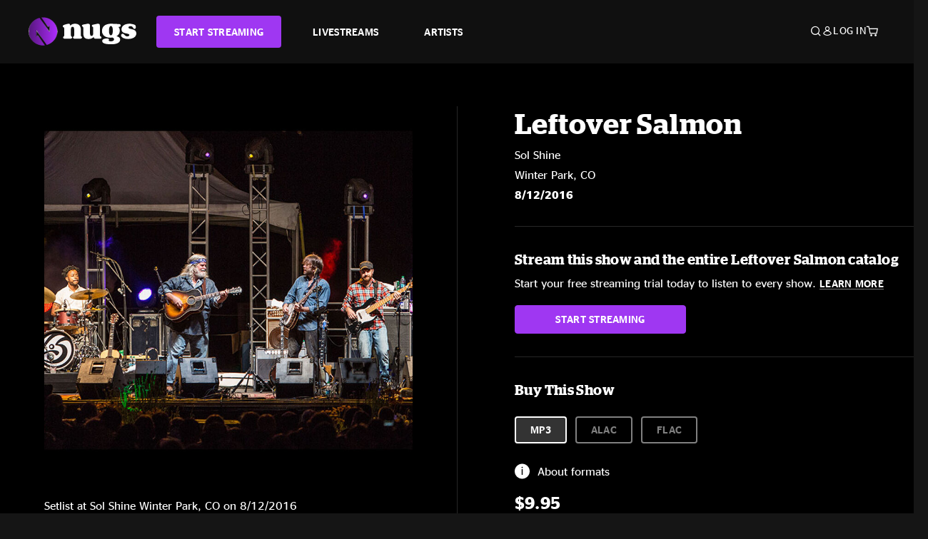

--- FILE ---
content_type: text/html;charset=UTF-8
request_url: https://www.nugs.net/live-download-of-leftover-salmon-sol-shine-winter-park-co-08-12-2016-mp3-flac-or-online-music-streaming/14945.html
body_size: 25831
content:
<!DOCTYPE html>
<html lang="en">
<head>

<script>//common/scripts.isml</script>





<script type="text/javascript">
    (function(){
        window.Urls = {"staticPath":"/on/demandware.static/Sites-NugsNet-Site/-/default/v1769007331051/","cartShow":"/cart/","getProductUrl":"/on/demandware.store/Sites-NugsNet-Site/default/Product-Show","removeImg":"/on/demandware.static/Sites-NugsNet-Site/-/default/dwb4fd8529/images/icon_remove.gif","addToCartUrl":"/on/demandware.store/Sites-NugsNet-Site/default/Cart-AddProduct"};
    }());
</script>

<script defer type="text/javascript" src="/on/demandware.static/Sites-NugsNet-Site/-/default/v1769007331051/js/main.js"></script>


    

    <script defer type="text/javascript" src="/on/demandware.static/Sites-NugsNet-Site/-/default/v1769007331051/js/productDetail.js" ></script>







<meta charset=UTF-8>
<meta http-equiv="x-ua-compatible" content="ie=edge">
<meta name="viewport" content="width=device-width, initial-scale=1">

<title>Leftover Salmon Live Concert Setlist at Sol Shine, Winter Park, CO on 08-12-2016</title>
<meta name="description" content="Leftover Salmon live downloads and online music streaming of 08/12/2016 at Sol Shine Winter Park, CO. Listen to live concerts at nugs.net or download our mobile music app"/>
<meta name="keywords" content="nugs"/>


<meta property="og:title" content="Leftover Salmon Live Concert Setlist at Sol Shine, Winter Park, CO on 08-12-2016" />


<meta property="og:description" content="Leftover Salmon live downloads and online music streaming of 08/12/2016 at Sol Shine Winter Park, CO. Listen to live concerts at nugs.net or download our mobile music app" />




<meta property="og:image" content="https://www.nugs.net/dw/image/v2/BCHN_PRD/on/demandware.static/-/Sites-nugs-master/default/dw7817a18f/images/hi-res/los160812_01.jpg?sw=176&amp;sh=176">





<link rel="icon" type="image/png" href="/on/demandware.static/Sites-NugsNet-Site/-/default/dwe1c90eda/images/favicon.ico" />


<script>
/* -------------------------------------------------------------------------
* Identity bootstrap – must run **before** GTM and Optimizely
* ----------------------------------------------------------------------- */
(function bootstrapIdentity () {
/** 1. Make readable variables available to any front-end script. */
window.appUserID = "";
window.universalUserID = "a25b533fd494c681a0282f6c0c";
/** 2. Canonical getter for GA-4 + Optimizely integrations. */
window.getGaIdentifier = function () {
return window.universalUserID || null;
};
/** 3. Push the user_id into the dataLayer for GTM. */
window.dataLayer = window.dataLayer || [];
window.dataLayer.push({
'user_id': window.universalUserID || null,
'event': 'identifyUser'
});
})();
</script>


<script>
window.UncachedData = {
  "action": "Data-UncachedData",
  "queryString": "",
  "locale": "default",
  "sessionInfo": {
    "isCustomerAuthenticated": false,
    "sessionState": false,
    "isSubscriber": null
  },
  "__gtmEvents": [],
  "__mccEvents": [
    [
      "trackPageView"
    ]
  ]
}
window.CachedData = {
  "action": "Data-CachedData",
  "queryString": "",
  "locale": "default",
  "nugsAuthConfig": {
    "PROVIDER_ID": "nugsnet",
    "ENABLE_SSO": true,
    "SFCC_OIDC_CLIENT_ID": "3TwoVlLAUFrJX33n3HSCSO",
    "OIDC_BASE_URL": "https://id.nugs.net",
    "GRANT_TYPE_REFRESH_TOKEN": "refresh_token",
    "SAVE_REFRESH_TOKEN_ALWAYS": true,
    "DWSID_COOKIE_NAME": "dwsid",
    "SESSION_GUARD_COOKIE_NAME": "cc-sg",
    "SESSION_GUARD_COOKIE_AGE": 1800,
    "SESSION_STATE_COOKIE_NAME": "cc-ss",
    "REFRESH_TOKEN_COOKIE_NAME": "cc-refresh",
    "REFRESH_TOKEN_COOKIE_AGE": 604800,
    "OAUTH_TOKEN_REFRESH_TIME": 30000,
    "CONTROLLERS_TO_EXCLUDE": [
      "__Analytics-Start",
      "ConsentTracking-Check",
      "ConsentTracking-GetContent",
      "ConsentTracking-SetConsent",
      "ConsentTracking-SetSession",
      "__SYSTEM",
      "__Analytics"
    ],
    "CONTROLLERS_TO_INCLUDE_FORCED_REFRESH": []
  },
  "siteIntegrations": {
    "googlePlacesEnabled": false,
    "stripeCartridgeEnabled": true,
    "paypalCartridgeEnabled": true
  },
  "paypalConfig": {
    "CLIENT_ID": "AfBSdbnM3CDP0m8ApPxNlasf1Fz-ReX1DmnfwkkyJBf-_vhXnDnLvFkDAmu725PbsW8DZDJZjlE4iCBb"
  },
  "__gtmEvents": [],
  "__mccEvents": [
    [
      "trackPageView"
    ]
  ]
}
</script>






<script>
    window.dataLayer = window.dataLayer || [];
    window.dataLayer.push({"homepage_version":"control"});
</script>


<script src="https://cdn.optimizely.com/js/20105345443.js"></script>






<link id="globalStyles" rel="stylesheet" href="/on/demandware.static/Sites-NugsNet-Site/-/default/v1769007331051/css/global.css" />








<link rel="alternate" type="application/json+oembed" href="https://www.nugsapi.net/oembed/v1/shows/14945" title="08/12/16 Sol Shine, Winter Park, CO ">


<!-- Marketing Cloud Analytics -->
<script type="text/javascript" src="//10886939.collect.igodigital.com/collect.js"></script>
<!-- End Marketing Cloud Analytics -->

<script>
    window.dataLayer = window.dataLayer || [];
    dataLayer.push({"environment":"production","demandwareID":"deGdVEeWal3cJVWWtBps0rbzgz","loggedInState":false,"locale":"default","currencyCode":"USD","pageLanguage":"en_US","registered":false,"email":"","emailHash":"","customerGroups":["Everyone","Unregistered"]});
</script>


<script>
    var pageAction = 'productshow';
    window.dataLayer = window.dataLayer || [];
    window.gtmEnabled = true;
    var orderId = -1;
    var gtmDataLayerEvent = false;
    var dataLayerEvent = {"event":"pdp","ecommerce":{"detail":{"actionField":{"list":"Product Detail Page"},"products":[]}}};
    var ga4DataLayerEvent = {"event":"view_item","ecommerce":{"currency":"USD","value":12.95,"items":[{"item_id":"14945-ALBUM","item_name":"08/12/16 Sol Shine, Winter Park, CO ","price":12.95}]}};

    // In all cases except Order Confirmation, the data layer should be pushed, so default to that case
    var pushDataLayer = true;
    if (pageAction === 'orderconfirm') {
        // As of now, the correction is for order confirmation only
        if (dataLayerEvent) {
            orderId = getOrderId(dataLayerEvent);
        } else {
            orderId = getGA4OrderId(ga4DataLayerEvent);
        }

        var ordersPushedToGoogle = getOrdersPushedToGoogle();
        var orderHasBeenPushedToGoogle = orderHasBeenPushedToGoogle(orderId, ordersPushedToGoogle);
        if (orderHasBeenPushedToGoogle) {
            // If the data has already been sent, let's not push it again.
            pushDataLayer = false;
        }
    }

    if (pushDataLayer) {
        if (gtmDataLayerEvent) {
            dataLayer.push(gtmDataLayerEvent);
        }

        if (dataLayerEvent) {
            dataLayer.push(dataLayerEvent);
        }

        // If both events active, clear first ecommerce object to prevent events affecting one another
        if (dataLayerEvent && ga4DataLayerEvent) {
            dataLayer.push({ ecommerce: null });
        }

        if (ga4DataLayerEvent) {
            dataLayer.push(ga4DataLayerEvent);
        }

        if (pageAction === 'orderconfirm') {
            // Add the orderId to the array of orders that is being stored in localStorage
            ordersPushedToGoogle.push(orderId);
            // The localStorage is what is used to prevent the duplicate send from mobile platforms
            window.localStorage.setItem('ordersPushedToGoogle', JSON.stringify(ordersPushedToGoogle));
        }
    }

    function getOrderId(dataLayer) {
        if ('ecommerce' in dataLayer) {
            if ('purchase' in dataLayer.ecommerce && 'actionField' in dataLayer.ecommerce.purchase &&
                'id' in dataLayer.ecommerce.purchase.actionField) {
                return dataLayer.ecommerce.purchase.actionField.id;
            }
        }

        return -1;
    }

    function getGA4OrderId(dataLayer) {
        if ('ecommerce' in dataLayer && 'transaction_id' in dataLayer.ecommerce) {
            return dataLayer.ecommerce.transaction_id;
        }

        return -1;
    }

    function getOrdersPushedToGoogle() {
        var ordersPushedToGoogleString = window.localStorage.getItem('ordersPushedToGoogle');
        if (ordersPushedToGoogleString && ordersPushedToGoogleString.length > 0) {
            return JSON.parse(ordersPushedToGoogleString);
        }

        return [];
    }

    function orderHasBeenPushedToGoogle(orderId, ordersPushedToGoogle) {
        if (orderId) {
            for (var index = 0; index < ordersPushedToGoogle.length; index++) {
                if (ordersPushedToGoogle[index] === orderId) {
                    return true;
                }
            }
        }

        return false;
    }
</script>


<!-- Google Tag Manager -->
<script>(function(w,d,s,l,i){w[l]=w[l]||[];w[l].push({'gtm.start':
new Date().getTime(),event:'gtm.js'});var f=d.getElementsByTagName(s)[0],
j=d.createElement(s),dl=l!='dataLayer'?'&l='+l:'';j.async=true;j.src=
'https://www.googletagmanager.com/gtm.js?id='+i+dl;f.parentNode.insertBefore(j,f);
})(window,document,'script','dataLayer','GTM-WPL3GVV');</script>
<!-- End Google Tag Manager -->


<script defer src="/on/demandware.static/Sites-NugsNet-Site/-/default/v1769007331051/js/tagmanager.js"></script>



<link id="pageDesignerStyles" rel="stylesheet" href="/on/demandware.static/Sites-NugsNet-Site/-/default/v1769007331051/css/pageDesignerPage.css" />

<link id="pageDesignerStyles" rel="stylesheet" href="/on/demandware.static/Sites-NugsNet-Site/-/default/v1769007331051/css/pageDesignerFriendly.css" />



<link rel="canonical" href="/live-download-of-leftover-salmon-sol-shine-winter-park-co-08-12-2016-mp3-flac-or-online-music-streaming/14945.html"/>

<script type="text/javascript">//<!--
/* <![CDATA[ (head-active_data.js) */
var dw = (window.dw || {});
dw.ac = {
    _analytics: null,
    _events: [],
    _category: "",
    _searchData: "",
    _anact: "",
    _anact_nohit_tag: "",
    _analytics_enabled: "true",
    _timeZone: "US/Pacific",
    _capture: function(configs) {
        if (Object.prototype.toString.call(configs) === "[object Array]") {
            configs.forEach(captureObject);
            return;
        }
        dw.ac._events.push(configs);
    },
	capture: function() { 
		dw.ac._capture(arguments);
		// send to CQ as well:
		if (window.CQuotient) {
			window.CQuotient.trackEventsFromAC(arguments);
		}
	},
    EV_PRD_SEARCHHIT: "searchhit",
    EV_PRD_DETAIL: "detail",
    EV_PRD_RECOMMENDATION: "recommendation",
    EV_PRD_SETPRODUCT: "setproduct",
    applyContext: function(context) {
        if (typeof context === "object" && context.hasOwnProperty("category")) {
        	dw.ac._category = context.category;
        }
        if (typeof context === "object" && context.hasOwnProperty("searchData")) {
        	dw.ac._searchData = context.searchData;
        }
    },
    setDWAnalytics: function(analytics) {
        dw.ac._analytics = analytics;
    },
    eventsIsEmpty: function() {
        return 0 == dw.ac._events.length;
    }
};
/* ]]> */
// -->
</script>
<script type="text/javascript">//<!--
/* <![CDATA[ (head-cquotient.js) */
var CQuotient = window.CQuotient = {};
CQuotient.clientId = 'bchn-NugsNet';
CQuotient.realm = 'BCHN';
CQuotient.siteId = 'NugsNet';
CQuotient.instanceType = 'prd';
CQuotient.locale = 'default';
CQuotient.fbPixelId = '__UNKNOWN__';
CQuotient.activities = [];
CQuotient.cqcid='';
CQuotient.cquid='';
CQuotient.cqeid='';
CQuotient.cqlid='';
CQuotient.apiHost='api.cquotient.com';
/* Turn this on to test against Staging Einstein */
/* CQuotient.useTest= true; */
CQuotient.useTest = ('true' === 'false');
CQuotient.initFromCookies = function () {
	var ca = document.cookie.split(';');
	for(var i=0;i < ca.length;i++) {
	  var c = ca[i];
	  while (c.charAt(0)==' ') c = c.substring(1,c.length);
	  if (c.indexOf('cqcid=') == 0) {
		CQuotient.cqcid=c.substring('cqcid='.length,c.length);
	  } else if (c.indexOf('cquid=') == 0) {
		  var value = c.substring('cquid='.length,c.length);
		  if (value) {
		  	var split_value = value.split("|", 3);
		  	if (split_value.length > 0) {
			  CQuotient.cquid=split_value[0];
		  	}
		  	if (split_value.length > 1) {
			  CQuotient.cqeid=split_value[1];
		  	}
		  	if (split_value.length > 2) {
			  CQuotient.cqlid=split_value[2];
		  	}
		  }
	  }
	}
}
CQuotient.getCQCookieId = function () {
	if(window.CQuotient.cqcid == '')
		window.CQuotient.initFromCookies();
	return window.CQuotient.cqcid;
};
CQuotient.getCQUserId = function () {
	if(window.CQuotient.cquid == '')
		window.CQuotient.initFromCookies();
	return window.CQuotient.cquid;
};
CQuotient.getCQHashedEmail = function () {
	if(window.CQuotient.cqeid == '')
		window.CQuotient.initFromCookies();
	return window.CQuotient.cqeid;
};
CQuotient.getCQHashedLogin = function () {
	if(window.CQuotient.cqlid == '')
		window.CQuotient.initFromCookies();
	return window.CQuotient.cqlid;
};
CQuotient.trackEventsFromAC = function (/* Object or Array */ events) {
try {
	if (Object.prototype.toString.call(events) === "[object Array]") {
		events.forEach(_trackASingleCQEvent);
	} else {
		CQuotient._trackASingleCQEvent(events);
	}
} catch(err) {}
};
CQuotient._trackASingleCQEvent = function ( /* Object */ event) {
	if (event && event.id) {
		if (event.type === dw.ac.EV_PRD_DETAIL) {
			CQuotient.trackViewProduct( {id:'', alt_id: event.id, type: 'raw_sku'} );
		} // not handling the other dw.ac.* events currently
	}
};
CQuotient.trackViewProduct = function(/* Object */ cqParamData){
	var cq_params = {};
	cq_params.cookieId = CQuotient.getCQCookieId();
	cq_params.userId = CQuotient.getCQUserId();
	cq_params.emailId = CQuotient.getCQHashedEmail();
	cq_params.loginId = CQuotient.getCQHashedLogin();
	cq_params.product = cqParamData.product;
	cq_params.realm = cqParamData.realm;
	cq_params.siteId = cqParamData.siteId;
	cq_params.instanceType = cqParamData.instanceType;
	cq_params.locale = CQuotient.locale;
	
	if(CQuotient.sendActivity) {
		CQuotient.sendActivity(CQuotient.clientId, 'viewProduct', cq_params);
	} else {
		CQuotient.activities.push({activityType: 'viewProduct', parameters: cq_params});
	}
};
/* ]]> */
// -->
</script>



   <script type="application/ld+json">
        {"@context":"http://schema.org/","@type":"Product","name":"08/12/16 Sol Shine, Winter Park, CO ","description":null,"mpn":"14945","sku":"14945","image":["https://www.nugs.net/on/demandware.static/-/Sites-nugs-master/default/dw7817a18f/images/hi-res/los160812_01.jpg"],"offers":{"url":{},"@type":"Offer","priceCurrency":"USD","price":"0.99","availability":"http://schema.org/OutOfStock"}}
    </script>





</head>

<body class="  page-none">
<!-- Google Tag Manager (noscript) -->

<!-- End Google Tag Manager (noscript) -->


<div class="page" data-action="Product-Show" data-querystring="pid=14945" data-is-full-category-template="null" >











<a href="#maincontent" class="skip" aria-label="Skip to main content">Skip to main content</a>
<a href="#footercontent" class="skip" aria-label="Skip to footer content">Skip to footer content</a>

<div id="offcanvasMinicart" class="offcanvas offcanvas-end" tabindex="-1" aria-labelledby="offcanvasMinicartLabel">
    <div class="offcanvas-header">
        <h2 class="offcanvas-title" id="offcanvasMinicartLabel">Cart</h2>
        <button type="button" class="btn-close" data-bs-dismiss="offcanvas" aria-label="Close"></button>
    </div>
    <div class="offcanvas-body">
        <div class="container cart empty">
            <div class="row">
                <div class="col-12 text-center">
                    <h3>Your cart is empty.</h3>
                    <a href="/browse-artists/" class="btn btn-browse">BROWSE ARTISTS</a>
                </div>
            </div>
        </div>
    </div>
</div>


<header class="logo-left fixed-header  sticky-top" id="top-header">
    <div class="header-banner slide-up d-none">
        <div class="container">
            <div class="row no-gutters">
                <div class="col header-banner-column-2 d-flex justify-content-between align-items-center">
                    <div class="content">
                        
                        
	 

	
                    </div>
                    
                </div>
            </div>
        </div>
    </div>
    
    <nav class="header-nav navbar navbar-expand-lg" id="header-nav">
        <div class="header container">

            
                <button class="navbar-toggler" type="button" data-bs-toggle="offcanvas" data-bs-target="#offcanvasNavbar" aria-controls="offcanvasNavbar" aria-label="Toggle navigation"></button>
            

            <a class="navbar-brand header-logo-main-link" href="https://www.nugs.net/" title="nugs Home">
                <img src="/on/demandware.static/Sites-NugsNet-Site/-/default/dwa5d7c434/images/logo-redesign.svg" alt="nugs" class="img-fluid header-logo-main-img" />

            </a>

            <div class="offcanvas offcanvas-start" data-bs-backdrop="false" tabindex="-1" id="offcanvasNavbar" aria-labelledby="offcanvasNavbarLabel">
                <div class="offcanvas-body">
                    
                    
                    <div class="menu-group" role="navigation">
                        <ul class="nav navbar-nav" role="menu">
                            
                                
                                    
	 


	


    




    
        
        <li class="nav-item" role="menuitem">
  <a href="https://get.nugs.net" class="nav-link nav-link--start-streaming" role="link" tabindex="0">
      <button type="button" class="btn">START STREAMING</button>
  </a>
</li>
<li class="nav-item" role="menuitem">
  <a href="https://www.nugs.net/watch-live-music/" class="nav-link" role="link" tabindex="1">LIVESTREAMS</a>
</li>
<li class="nav-item" role="menuitem">
  <a href="https://www.nugs.net/browse-artists/" class="nav-link" role="link" tabindex="2">ARTISTS</a>
</li>
<!-- Keep This <li> here for the menu split -->
<li><hr class="border d-lg-none" /></li>
    

 
	
                                
                            
                            
                                
    <li class="nav-item account-item d-lg-none" role="menuitem">
        <a href="https://www.nugs.net/on/demandware.store/Sites-NugsNet-Site/default/Login-OAuthLogin?oauthProvider=nugsnet&amp;ui_flow=register" class="nav-link user-message">
            Create Account
        </a>
    </li>
    <li class="nav-item account-item d-lg-none" role="menuitem">
        <a href="https://www.nugs.net/on/demandware.store/Sites-NugsNet-Site/default/Login-OAuthLogin?oauthProvider=nugsnet" class="nav-link user-message">
            Log In
        </a>
    </li>


                            
                        </ul>
                    </div>
                </div>
            </div>

            <div class="d-flex justify-content-end align-items-center flex-grow-1 gap-4 gap-sm-5 navbar-icons">
                

                
                    <div class="search-toggle">
                        <button class="header-actions-btn search-toggle-btn js-search-toggle-btn collapsed" type="button" data-bs-toggle="collapse" data-bs-target="#searchCollapse" aria-expanded="false" aria-controls="searchCollapse" aria-label="Search">
                            <span class="header-search-toggle-icon">
                                <span class="icon icon-search"></span>
                                
                            </span>
                            
                        </button>
                    </div>

                    
	 


	


    




    
        
        <div class="d-lg-none">
   <a class="subscribe js-scroll-to-plan icon-headphone" href="/#plans" title="Subscribe Now"></a>
</div>
<div class="d-lg-none">
    <a class="watch icon-watch" href="/livestreams-concerts-live-downloads-in-mp3-flac-or-online-music-streaming/" title="Listen Now"></a>
</div>
    

 
	
                
                
                
                    <div class="header-account-container d-none d-lg-block ">
                        
    <div class="user dropdown">
        <a href="#" role="button" data-bs-toggle="dropdown" aria-expanded="false" id="accountMenuTrigger" class="account-dropdown">
            <span class="icon icon-account"></span>
            <span class="user-message">Log In</span>
        </a>

        <ul class="dropdown-menu dropdown-menu-end account-menu-dropdown js-account-menu-dropdown">
            <li>
                <a class="dropdown-item" href="https://www.nugs.net/on/demandware.store/Sites-NugsNet-Site/default/Login-OAuthLogin?oauthProvider=nugsnet" role="button" aria-label="Login to your account">
                    <span class="user-message">Log in</span>
                </a>
            </li>
            <li>
                <a class="dropdown-item" href="https://www.nugs.net/on/demandware.store/Sites-NugsNet-Site/default/Login-OAuthLogin?oauthProvider=nugsnet&amp;ui_flow=register" role="button" aria-label="Login to your account">
                    <span class="user-message">Create account</span>
                </a>
            </li>
        </ul>

        

        
    </div>




                    </div>
                

                
                    <div class="minicart" data-action-url="/on/demandware.store/Sites-NugsNet-Site/default/Cart-MiniCartShow">
                        <div class="minicart-total">
    <a class="minicart-link minicart-empty" data-bs-toggle="offcanvas" href="#offcanvasMinicart" aria-controls="offcanvasMinicart" title="Cart 0 Items" aria-label="Cart 0 Items" aria-haspopup="true" tabindex="0">
        <i class="icon icon-cart"></i>
        <span class="minicart-quantity">
            0
        </span>
    </a>
</div>



                    </div>
                
            </div>
        </div>
    </nav>

    <div class="search-wrapper d-flex">
        <div class="collapse container" id="searchCollapse">
            <div class="site-search rounded-pill my-3">
    <form role="search"
          action="/search/"
          method="get"
          name="simpleSearch">
        <div class="input-group py-3">
            <button type="submit" name="search-button" class="btn search-button" aria-label="Submit search keywords">
                <i class="icon icon-search"></i>
            </button>
            <input class="form-control search-field"
               type="text"
               name="q"
               value=""
               placeholder="Search"
               role="combobox"
               aria-describedby="search-assistive-text"
               aria-haspopup="listbox"
               aria-owns="search-results"
               aria-expanded="false"
               aria-autocomplete="list"
               aria-activedescendant=""
               aria-controls="search-results"
               aria-label="Enter Keyword or Item Number"
               autocomplete="off" />
            <button type="reset" name="reset-button" class="btn reset-button" aria-label="Clear search keywords">
                <i class="icon icon-close"></i>
            </button>
        </div>
        <div class="suggestions-wrapper" data-url="/on/demandware.store/Sites-NugsNet-Site/default/SearchServices-GetSuggestions?q="></div>
        <input type="hidden" value="default" name="lang">
    </form>
</div>

        </div>
    </div>

</header>


	 

	


<div role="main" id="maincontent">


    

    

    
    
    
    
    
    
    
    <!-- CQuotient Activity Tracking (viewProduct-cquotient.js) -->
<script type="text/javascript">//<!--
/* <![CDATA[ */
(function(){
	try {
		if(window.CQuotient) {
			var cq_params = {};
			cq_params.product = {
					id: '',
					sku: '',
					type: 'set',
					alt_id: '14945'
				};
			cq_params.realm = "BCHN";
			cq_params.siteId = "NugsNet";
			cq_params.instanceType = "prd";
			window.CQuotient.trackViewProduct(cq_params);
		}
	} catch(err) {}
})();
/* ]]> */
// -->
</script>
<script type="text/javascript">//<!--
/* <![CDATA[ (viewProduct-active_data.js) */
dw.ac._capture({id: "14945", type: "detail"});
/* ]]> */
// -->
</script>

    <div class="container product-detail product-set-detail" data-swatchable-attributes="null" data-pid="14945">

        <div class="row mb-3 no-gutters">
            
            <div class="product-image-tracks">
                
<div class="primary-images">
    
        
        
        

        
        <div class="pdp-slider thumb">
            <div class="background-image" style="background-image: url(https://www.nugs.net/dw/image/v2/BCHN_PRD/on/demandware.static/-/Sites-nugs-master/default/dw7817a18f/images/hi-res/los160812_01.jpg?sw=800&amp;sh=800);"></div>
            <div class="thumbnail-link">
                <img class="productthumbnail" alt="08/12/16 Sol Shine, Winter Park, CO "
                        src="https://www.nugs.net/dw/image/v2/BCHN_PRD/on/demandware.static/-/Sites-nugs-master/default/dw7817a18f/images/hi-res/los160812_01.jpg?sw=800&amp;sh=800"
                        decoding="async"
                />
            </div>
        </div>
    

</div>

                
                <div class="desktop">
                    <div class="setlist">
                        




































































































    <div class="product-set-list">
    

    <p class="setlist-title">Setlist at Sol Shine Winter Park, CO on 8/12/2016</p>
    
    
        <h6>Set One</h6>
        <div class="product-set-container">
            
                
                <script type="text/javascript">//<!--
/* <![CDATA[ (viewProduct-active_data.js) */
dw.ac._capture({id: "286826-TRACK", type: "setproduct"});
/* ]]> */
// -->
</script>
                    <div class="product-set-item " id="item-286826-TRACK">
                        



































































































<div class="product-set-details">









<div id="clip-player-286826-TRACK" class="clip-player-container">
<canvas id="audioCanvas-286826-TRACK" width="34" height="34"></canvas>


<div id="playAudio-286826-TRACK" class="clip-player-button" data-stroke="#FFFFFF"></div>
<audio id="preview-286826-TRACK" src="https://assets.nugs.net/clips/los160812d1_01_Mama_Boulet_c.mp3" class="clip-player"></audio>
</div>



<div class="item-name-time-wrapper">
<span class="item-name">
Mama Boulet
</span>
<span class="runningTime smallest steel">
346
</span>
</div>

</div>

                    </div>
                
            
                
                <script type="text/javascript">//<!--
/* <![CDATA[ (viewProduct-active_data.js) */
dw.ac._capture({id: "286827-TRACK", type: "setproduct"});
/* ]]> */
// -->
</script>
                    <div class="product-set-item " id="item-286827-TRACK">
                        



































































































<div class="product-set-details">









<div id="clip-player-286827-TRACK" class="clip-player-container">
<canvas id="audioCanvas-286827-TRACK" width="34" height="34"></canvas>


<div id="playAudio-286827-TRACK" class="clip-player-button" data-stroke="#FFFFFF"></div>
<audio id="preview-286827-TRACK" src="https://assets.nugs.net/clips/los160812d1_02_Steam_Powered_Aereoplane_c.mp3" class="clip-player"></audio>
</div>



<div class="item-name-time-wrapper">
<span class="item-name">
Steam Powered Aereo Plane
</span>
<span class="runningTime smallest steel">
301
</span>
</div>

</div>

                    </div>
                
            
                
                <script type="text/javascript">//<!--
/* <![CDATA[ (viewProduct-active_data.js) */
dw.ac._capture({id: "286828-TRACK", type: "setproduct"});
/* ]]> */
// -->
</script>
                    <div class="product-set-item " id="item-286828-TRACK">
                        



































































































<div class="product-set-details">









<div id="clip-player-286828-TRACK" class="clip-player-container">
<canvas id="audioCanvas-286828-TRACK" width="34" height="34"></canvas>


<div id="playAudio-286828-TRACK" class="clip-player-button" data-stroke="#FFFFFF"></div>
<audio id="preview-286828-TRACK" src="https://assets.nugs.net/clips/los160812d1_03_Get_Up_and_Go_c.mp3" class="clip-player"></audio>
</div>



<div class="item-name-time-wrapper">
<span class="item-name">
Get Up and Go
</span>
<span class="runningTime smallest steel">
256
</span>
</div>

</div>

                    </div>
                
            
                
                <script type="text/javascript">//<!--
/* <![CDATA[ (viewProduct-active_data.js) */
dw.ac._capture({id: "286829-TRACK", type: "setproduct"});
/* ]]> */
// -->
</script>
                    <div class="product-set-item " id="item-286829-TRACK">
                        



































































































<div class="product-set-details">









<div id="clip-player-286829-TRACK" class="clip-player-container">
<canvas id="audioCanvas-286829-TRACK" width="34" height="34"></canvas>


<div id="playAudio-286829-TRACK" class="clip-player-button" data-stroke="#FFFFFF"></div>
<audio id="preview-286829-TRACK" src="https://assets.nugs.net/clips/los160812d1_04_Valley_Of_The_Full_Moon_c.mp3" class="clip-player"></audio>
</div>



<div class="item-name-time-wrapper">
<span class="item-name">
Valley Of The Full Moon
</span>
<span class="runningTime smallest steel">
234
</span>
</div>

</div>

                    </div>
                
            
                
                <script type="text/javascript">//<!--
/* <![CDATA[ (viewProduct-active_data.js) */
dw.ac._capture({id: "286830-TRACK", type: "setproduct"});
/* ]]> */
// -->
</script>
                    <div class="product-set-item " id="item-286830-TRACK">
                        



































































































<div class="product-set-details">









<div id="clip-player-286830-TRACK" class="clip-player-container">
<canvas id="audioCanvas-286830-TRACK" width="34" height="34"></canvas>


<div id="playAudio-286830-TRACK" class="clip-player-button" data-stroke="#FFFFFF"></div>
<audio id="preview-286830-TRACK" src="https://assets.nugs.net/clips/los160812d1_05_Lets_Give_A_Party_c.mp3" class="clip-player"></audio>
</div>



<div class="item-name-time-wrapper">
<span class="item-name">
Let&#39;s Give A Party
</span>
<span class="runningTime smallest steel">
322
</span>
</div>

</div>

                    </div>
                
            
                
                <script type="text/javascript">//<!--
/* <![CDATA[ (viewProduct-active_data.js) */
dw.ac._capture({id: "286831-TRACK", type: "setproduct"});
/* ]]> */
// -->
</script>
                    <div class="product-set-item " id="item-286831-TRACK">
                        



































































































<div class="product-set-details">









<div id="clip-player-286831-TRACK" class="clip-player-container">
<canvas id="audioCanvas-286831-TRACK" width="34" height="34"></canvas>


<div id="playAudio-286831-TRACK" class="clip-player-button" data-stroke="#FFFFFF"></div>
<audio id="preview-286831-TRACK" src="https://assets.nugs.net/clips/los160812d1_06_Keep_On_Truckin_c.mp3" class="clip-player"></audio>
</div>



<div class="item-name-time-wrapper">
<span class="item-name">
Keep On Truckin&#39;
</span>
<span class="runningTime smallest steel">
475
</span>
</div>

</div>

                    </div>
                
            
                
                <script type="text/javascript">//<!--
/* <![CDATA[ (viewProduct-active_data.js) */
dw.ac._capture({id: "286832-TRACK", type: "setproduct"});
/* ]]> */
// -->
</script>
                    <div class="product-set-item " id="item-286832-TRACK">
                        



































































































<div class="product-set-details">









<div id="clip-player-286832-TRACK" class="clip-player-container">
<canvas id="audioCanvas-286832-TRACK" width="34" height="34"></canvas>


<div id="playAudio-286832-TRACK" class="clip-player-button" data-stroke="#FFFFFF"></div>
<audio id="preview-286832-TRACK" src="https://assets.nugs.net/clips/los160812d1_07_Here_Comes_the_Night_c.mp3" class="clip-player"></audio>
</div>



<div class="item-name-time-wrapper">
<span class="item-name">
Here Comes the Night
</span>
<span class="runningTime smallest steel">
494
</span>
</div>

</div>

                    </div>
                
            
                
                <script type="text/javascript">//<!--
/* <![CDATA[ (viewProduct-active_data.js) */
dw.ac._capture({id: "286833-TRACK", type: "setproduct"});
/* ]]> */
// -->
</script>
                    <div class="product-set-item " id="item-286833-TRACK">
                        



































































































<div class="product-set-details">









<div id="clip-player-286833-TRACK" class="clip-player-container">
<canvas id="audioCanvas-286833-TRACK" width="34" height="34"></canvas>


<div id="playAudio-286833-TRACK" class="clip-player-button" data-stroke="#FFFFFF"></div>
<audio id="preview-286833-TRACK" src="https://assets.nugs.net/clips/los160812d1_08_Dear_Old_Dixie_c.mp3" class="clip-player"></audio>
</div>



<div class="item-name-time-wrapper">
<span class="item-name">
Dear Old Dixie
</span>
<span class="runningTime smallest steel">
282
</span>
</div>

</div>

                    </div>
                
            
                
                <script type="text/javascript">//<!--
/* <![CDATA[ (viewProduct-active_data.js) */
dw.ac._capture({id: "286834-TRACK", type: "setproduct"});
/* ]]> */
// -->
</script>
                    <div class="product-set-item " id="item-286834-TRACK">
                        



































































































<div class="product-set-details">









<div id="clip-player-286834-TRACK" class="clip-player-container">
<canvas id="audioCanvas-286834-TRACK" width="34" height="34"></canvas>


<div id="playAudio-286834-TRACK" class="clip-player-button" data-stroke="#FFFFFF"></div>
<audio id="preview-286834-TRACK" src="https://assets.nugs.net/clips/los160812d1_09_You_Dont_Miss_Your_Water_c.mp3" class="clip-player"></audio>
</div>



<div class="item-name-time-wrapper">
<span class="item-name">
You Don&#39;t Miss Your Water
</span>
<span class="runningTime smallest steel">
353
</span>
</div>

</div>

                    </div>
                
            
                
                <script type="text/javascript">//<!--
/* <![CDATA[ (viewProduct-active_data.js) */
dw.ac._capture({id: "286835-TRACK", type: "setproduct"});
/* ]]> */
// -->
</script>
                    <div class="product-set-item " id="item-286835-TRACK">
                        



































































































<div class="product-set-details">









<div id="clip-player-286835-TRACK" class="clip-player-container">
<canvas id="audioCanvas-286835-TRACK" width="34" height="34"></canvas>


<div id="playAudio-286835-TRACK" class="clip-player-button" data-stroke="#FFFFFF"></div>
<audio id="preview-286835-TRACK" src="https://assets.nugs.net/clips/los160812d1_10_Dont_Owe_You_A_Thang_c.mp3" class="clip-player"></audio>
</div>



<div class="item-name-time-wrapper">
<span class="item-name">
Don&#39;t Owe You A Thang
</span>
<span class="runningTime smallest steel">
387
</span>
</div>

</div>

                    </div>
                
            
                
                <script type="text/javascript">//<!--
/* <![CDATA[ (viewProduct-active_data.js) */
dw.ac._capture({id: "286836-TRACK", type: "setproduct"});
/* ]]> */
// -->
</script>
                    <div class="product-set-item last" id="item-286836-TRACK">
                        



































































































<div class="product-set-details">









<div id="clip-player-286836-TRACK" class="clip-player-container">
<canvas id="audioCanvas-286836-TRACK" width="34" height="34"></canvas>


<div id="playAudio-286836-TRACK" class="clip-player-button" data-stroke="#FFFFFF"></div>
<audio id="preview-286836-TRACK" src="https://assets.nugs.net/clips/los160812d1_11_Better_c.mp3" class="clip-player"></audio>
</div>



<div class="item-name-time-wrapper">
<span class="item-name">
Better
</span>
<span class="runningTime smallest steel">
258
</span>
</div>

</div>

                    </div>
                
            
        </div>
    
        <h6>Set Two</h6>
        <div class="product-set-container">
            
                
                <script type="text/javascript">//<!--
/* <![CDATA[ (viewProduct-active_data.js) */
dw.ac._capture({id: "286837-TRACK", type: "setproduct"});
/* ]]> */
// -->
</script>
                    <div class="product-set-item " id="item-286837-TRACK">
                        



































































































<div class="product-set-details">









<div id="clip-player-286837-TRACK" class="clip-player-container">
<canvas id="audioCanvas-286837-TRACK" width="34" height="34"></canvas>


<div id="playAudio-286837-TRACK" class="clip-player-button" data-stroke="#FFFFFF"></div>
<audio id="preview-286837-TRACK" src="https://assets.nugs.net/clips/los160812d1_12_Unpromised_Land_c.mp3" class="clip-player"></audio>
</div>



<div class="item-name-time-wrapper">
<span class="item-name">
Unpromised Land
</span>
<span class="runningTime smallest steel">
337
</span>
</div>

</div>

                    </div>
                
            
                
                <script type="text/javascript">//<!--
/* <![CDATA[ (viewProduct-active_data.js) */
dw.ac._capture({id: "286838-TRACK", type: "setproduct"});
/* ]]> */
// -->
</script>
                    <div class="product-set-item " id="item-286838-TRACK">
                        



































































































<div class="product-set-details">









<div id="clip-player-286838-TRACK" class="clip-player-container">
<canvas id="audioCanvas-286838-TRACK" width="34" height="34"></canvas>


<div id="playAudio-286838-TRACK" class="clip-player-button" data-stroke="#FFFFFF"></div>
<audio id="preview-286838-TRACK" src="https://assets.nugs.net/clips/los160812d1_13_Tangled_Up_In_Blue_c.mp3" class="clip-player"></audio>
</div>



<div class="item-name-time-wrapper">
<span class="item-name">
Tangled Up In Blue
</span>
<span class="runningTime smallest steel">
470
</span>
</div>

</div>

                    </div>
                
            
                
                <script type="text/javascript">//<!--
/* <![CDATA[ (viewProduct-active_data.js) */
dw.ac._capture({id: "286839-TRACK", type: "setproduct"});
/* ]]> */
// -->
</script>
                    <div class="product-set-item " id="item-286839-TRACK">
                        



































































































<div class="product-set-details">









<div id="clip-player-286839-TRACK" class="clip-player-container">
<canvas id="audioCanvas-286839-TRACK" width="34" height="34"></canvas>


<div id="playAudio-286839-TRACK" class="clip-player-button" data-stroke="#FFFFFF"></div>
<audio id="preview-286839-TRACK" src="https://assets.nugs.net/clips/los160812d2_01_Lumpy_Beanpole__Dirt_c.mp3" class="clip-player"></audio>
</div>



<div class="item-name-time-wrapper">
<span class="item-name">
Lumpy, Beanpole &amp; Dirt
</span>
<span class="runningTime smallest steel">
377
</span>
</div>

</div>

                    </div>
                
            
                
                <script type="text/javascript">//<!--
/* <![CDATA[ (viewProduct-active_data.js) */
dw.ac._capture({id: "286840-TRACK", type: "setproduct"});
/* ]]> */
// -->
</script>
                    <div class="product-set-item " id="item-286840-TRACK">
                        



































































































<div class="product-set-details">









<div id="clip-player-286840-TRACK" class="clip-player-container">
<canvas id="audioCanvas-286840-TRACK" width="34" height="34"></canvas>


<div id="playAudio-286840-TRACK" class="clip-player-button" data-stroke="#FFFFFF"></div>
<audio id="preview-286840-TRACK" src="https://assets.nugs.net/clips/los160812d2_02_Get_Me_Out_Of_This_City_c.mp3" class="clip-player"></audio>
</div>



<div class="item-name-time-wrapper">
<span class="item-name">
Get Me Out Of This City
</span>
<span class="runningTime smallest steel">
177
</span>
</div>

</div>

                    </div>
                
            
                
                <script type="text/javascript">//<!--
/* <![CDATA[ (viewProduct-active_data.js) */
dw.ac._capture({id: "286841-TRACK", type: "setproduct"});
/* ]]> */
// -->
</script>
                    <div class="product-set-item " id="item-286841-TRACK">
                        



































































































<div class="product-set-details">









<div id="clip-player-286841-TRACK" class="clip-player-container">
<canvas id="audioCanvas-286841-TRACK" width="34" height="34"></canvas>


<div id="playAudio-286841-TRACK" class="clip-player-button" data-stroke="#FFFFFF"></div>
<audio id="preview-286841-TRACK" src="https://assets.nugs.net/clips/los160812d2_03_Wandering_c.mp3" class="clip-player"></audio>
</div>



<div class="item-name-time-wrapper">
<span class="item-name">
Wandering
</span>
<span class="runningTime smallest steel">
404
</span>
</div>

</div>

                    </div>
                
            
                
                <script type="text/javascript">//<!--
/* <![CDATA[ (viewProduct-active_data.js) */
dw.ac._capture({id: "286842-TRACK", type: "setproduct"});
/* ]]> */
// -->
</script>
                    <div class="product-set-item " id="item-286842-TRACK">
                        



































































































<div class="product-set-details">









<div id="clip-player-286842-TRACK" class="clip-player-container">
<canvas id="audioCanvas-286842-TRACK" width="34" height="34"></canvas>


<div id="playAudio-286842-TRACK" class="clip-player-button" data-stroke="#FFFFFF"></div>
<audio id="preview-286842-TRACK" src="https://assets.nugs.net/clips/los160812d2_04_Wind_Cries_Mary_c.mp3" class="clip-player"></audio>
</div>



<div class="item-name-time-wrapper">
<span class="item-name">
Wind Cries Mary
</span>
<span class="runningTime smallest steel">
424
</span>
</div>

</div>

                    </div>
                
            
                
                <script type="text/javascript">//<!--
/* <![CDATA[ (viewProduct-active_data.js) */
dw.ac._capture({id: "286843-TRACK", type: "setproduct"});
/* ]]> */
// -->
</script>
                    <div class="product-set-item " id="item-286843-TRACK">
                        



































































































<div class="product-set-details">









<div id="clip-player-286843-TRACK" class="clip-player-container">
<canvas id="audioCanvas-286843-TRACK" width="34" height="34"></canvas>


<div id="playAudio-286843-TRACK" class="clip-player-button" data-stroke="#FFFFFF"></div>
<audio id="preview-286843-TRACK" src="https://assets.nugs.net/clips/los160812d2_05_Dead_Flowers_c.mp3" class="clip-player"></audio>
</div>



<div class="item-name-time-wrapper">
<span class="item-name">
Dead Flowers
</span>
<span class="runningTime smallest steel">
308
</span>
</div>

</div>

                    </div>
                
            
                
                <script type="text/javascript">//<!--
/* <![CDATA[ (viewProduct-active_data.js) */
dw.ac._capture({id: "286844-TRACK", type: "setproduct"});
/* ]]> */
// -->
</script>
                    <div class="product-set-item " id="item-286844-TRACK">
                        



































































































<div class="product-set-details">









<div id="clip-player-286844-TRACK" class="clip-player-container">
<canvas id="audioCanvas-286844-TRACK" width="34" height="34"></canvas>


<div id="playAudio-286844-TRACK" class="clip-player-button" data-stroke="#FFFFFF"></div>
<audio id="preview-286844-TRACK" src="https://assets.nugs.net/clips/los160812d2_06_Bird_Call_c.mp3" class="clip-player"></audio>
</div>



<div class="item-name-time-wrapper">
<span class="item-name">
Bird Call
</span>
<span class="runningTime smallest steel">
1156
</span>
</div>

</div>

                    </div>
                
            
                
                <script type="text/javascript">//<!--
/* <![CDATA[ (viewProduct-active_data.js) */
dw.ac._capture({id: "286845-TRACK", type: "setproduct"});
/* ]]> */
// -->
</script>
                    <div class="product-set-item " id="item-286845-TRACK">
                        



































































































<div class="product-set-details">









<div id="clip-player-286845-TRACK" class="clip-player-container">
<canvas id="audioCanvas-286845-TRACK" width="34" height="34"></canvas>


<div id="playAudio-286845-TRACK" class="clip-player-button" data-stroke="#FFFFFF"></div>
<audio id="preview-286845-TRACK" src="https://assets.nugs.net/clips/los160812d2_07_This_Is_The_Time_c.mp3" class="clip-player"></audio>
</div>



<div class="item-name-time-wrapper">
<span class="item-name">
This Is The Time
</span>
<span class="runningTime smallest steel">
434
</span>
</div>

</div>

                    </div>
                
            
                
                <script type="text/javascript">//<!--
/* <![CDATA[ (viewProduct-active_data.js) */
dw.ac._capture({id: "286846-TRACK", type: "setproduct"});
/* ]]> */
// -->
</script>
                    <div class="product-set-item last" id="item-286846-TRACK">
                        



































































































<div class="product-set-details">









<div id="clip-player-286846-TRACK" class="clip-player-container">
<canvas id="audioCanvas-286846-TRACK" width="34" height="34"></canvas>


<div id="playAudio-286846-TRACK" class="clip-player-button" data-stroke="#FFFFFF"></div>
<audio id="preview-286846-TRACK" src="https://assets.nugs.net/clips/los160812d2_08_Colorado_Evermore_c.mp3" class="clip-player"></audio>
</div>



<div class="item-name-time-wrapper">
<span class="item-name">
Colorado Evermore
</span>
<span class="runningTime smallest steel">
524
</span>
</div>

</div>

                    </div>
                
            
        </div>
    
        <h6>Encore</h6>
        <div class="product-set-container">
            
                
                <script type="text/javascript">//<!--
/* <![CDATA[ (viewProduct-active_data.js) */
dw.ac._capture({id: "286847-TRACK", type: "setproduct"});
/* ]]> */
// -->
</script>
                    <div class="product-set-item last" id="item-286847-TRACK">
                        



































































































<div class="product-set-details">









<div id="clip-player-286847-TRACK" class="clip-player-container">
<canvas id="audioCanvas-286847-TRACK" width="34" height="34"></canvas>


<div id="playAudio-286847-TRACK" class="clip-player-button" data-stroke="#FFFFFF"></div>
<audio id="preview-286847-TRACK" src="https://assets.nugs.net/clips/los160812d2_09_Rag_Mama_Rag_c.mp3" class="clip-player"></audio>
</div>



<div class="item-name-time-wrapper">
<span class="item-name">
Rag Mama Rag
</span>
<span class="runningTime smallest steel">
324
</span>
</div>

</div>

                    </div>
                
            
        </div>
    
</div>


                    </div>

                    
                    

<div class="col-12 social-container">
    <h6>Share via</h6>
    <ul class="social-icons d-flex">
        <li>
            <a href="https://www.facebook.com/share.php?u=https%3A%2F%2Fwww.nugs.net%2Flive-download-of-leftover-salmon-sol-shine-winter-park-co-08-12-2016-mp3-flac-or-online-music-streaming%2F14945.html" title="Share 08/12/16 Sol Shine, Winter Park, CO  on Facebook" data-share="facebook" aria-label="Share 08/12/16 Sol Shine, Winter Park, CO  on Facebook" rel="noopener noreferrer" class="share-icons" target="_blank">
                <i class="facebook"></i>
            </a>
        </li>
        <li>
            <a href="https://twitter.com/share?url=https%3A%2F%2Fwww.nugs.net%2Flive-download-of-leftover-salmon-sol-shine-winter-park-co-08-12-2016-mp3-flac-or-online-music-streaming%2F14945.html&text=08/12/16 Sol Shine, Winter Park, CO " data-share="twitter" title="Share a link to 08/12/16 Sol Shine, Winter Park, CO  on Twitter" aria-label="Share a link to 08/12/16 Sol Shine, Winter Park, CO  on Twitter" rel="noopener noreferrer" class="share-icons" target="_blank">
                <i class="x"></i>
            </a>
        </li>
        <li>
            <a href="#copy-link-message" class="share-link" data-bs-toggle="tooltip" id="fa-link" role="button" title="Copy a link to 08/12/16 Sol Shine, Winter Park, CO " aria-label="Copy a link to 08/12/16 Sol Shine, Winter Park, CO ">
                <i class="link"></i>
            </a>
            <input type="hidden" id="shareUrl" value="https://www.nugs.net/live-download-of-leftover-salmon-sol-shine-winter-park-co-08-12-2016-mp3-flac-or-online-music-streaming/14945.html"/>
        </li>
    </ul>
</div>
<div class="toast-messages copy-link-message d-none">
    <div class="alert alert-success text-center">
        The link to 08/12/16 Sol Shine, Winter Park, CO  has been copied
    </div>
</div>

                </div>
            </div>

            <div class="product-data">
                
<div class="row">
    <div class="col">
        <a href="/leftover-salmon-concerts-live-downloads-in-mp3-flac-or-online-music-streaming-1/">
            
                <h3 class="product-name">Leftover Salmon</h3>
            
            
        </a>
    </div>
</div>

                

     
    <div class="row">
        <div class="col">
            
    <div class="venue">
        <div class="venue-name">Sol Shine</div>
        <div class="venue-city">Winter Park, CO</div>
    </div>

        </div>
    </div>

    
    <div class="row">
        <div class="col">
            
                <div class="performance-date">
                    8/12/2016
                </div>
            
        </div>
    </div>

                

                
                    





































































































    <div id="upsell-listen-block" class="upsell-listen-block borderbottom unauthenticated nonsubscriber">
        
            <div class="top unauthenticated">
                <div class="left">
                    <h2 class="heading">
                        
                            Stream this show and the entire Leftover Salmon catalog
                        
                    </h2>
                </div>
            </div>
            <div class="body unauthenticated">
                



<div class="details">Start your free streaming trial today to listen to every show.
<a tabindex="0" class="js-modal-trigger anchor-btn" role="button" href="javascript:void(0);" data-trigger="#upsell-modal">Learn More</a></div>
<div id="upsell-modal" class="modal pdp-modal narrow">
<div class="modal-content"><span class="close js-close">&times;</span>
<h5>A nugs All Access subscription includes:</h5>
<ul class="bullets">
    <li>Watch hundreds of exclusive livestreams from your favorite artists</li>
    <li>Last night's show to deep archives, enjoy full-concert videos on demand</li>
    <li>Unlimited &amp; ad-free streaming</li>
    <li>Exclusive, artist-official concert audio daily</li>
    <li>MP3/AAC quality audio</li>
    <li>15% Off CDs, Downloads, and Pay-Per-Views</li>
</ul>
</div>
</div>


            </div>
            <div class="bottom unauthenticated">
                <a class="btn btn-primary start-sub-cta" href="https://get.nugs.net">Start Streaming</a>
            </div>
        
    </div>

                
                <div class="attributes product-detail-attributes">
                    
                    
                    
                    
                        
                            <div class="row" data-attr="format">
                                <div class="col-12">
                                    
                                        
                                        
<div class="attribute">
    <div class="format-attributes non-color-attribute-swatches" data-attr="format">
        <div class="select-format" id="format-1">
            <h2>
                Buy This Show
            </h2>

            <div class="primary-formats">
                
                    <div class="format-tile swatch-tile-container">
    <button class="format-attribute swatch"
        aria-label="Select Format MP3"
        aria-describedby="MP3"
        data-attr="format"
    >
        
        <span data-attr-value="MP3"
                data-display-value="MP3"
                data-pid="319139-ALBUMVARIANT"
                data-price="$9.95"
                data-sales-price="$9.95"
                data-promo-callout="null"
                class="
                    format-value
                    swatch-value
                    non-color-swatch-value
                    selected
                    selectable
                    available
                "
        >
                
            <span class="name">MP3</span>
        </span>

    </button>
</div>
                    
                
                    <div class="format-tile swatch-tile-container">
    <button class="format-attribute swatch"
        aria-label="Select Format ALAC"
        aria-describedby="ALAC"
        data-attr="format"
    >
        
        <span data-attr-value="ALAC"
                data-display-value="ALAC"
                data-pid="319141-ALBUMVARIANT"
                data-price="$12.95"
                data-sales-price="$12.95"
                data-promo-callout="null"
                class="
                    format-value
                    swatch-value
                    non-color-swatch-value
                    
                    selectable
                    available
                "
        >
                
            <span class="name">ALAC</span>
        </span>

    </button>
</div>
                    
                
                    <div class="format-tile swatch-tile-container">
    <button class="format-attribute swatch"
        aria-label="Select Format FLAC"
        aria-describedby="FLAC"
        data-attr="format"
    >
        
        <span data-attr-value="FLAC"
                data-display-value="FLAC"
                data-pid="319140-ALBUMVARIANT"
                data-price="$12.95"
                data-sales-price="$12.95"
                data-promo-callout="null"
                class="
                    format-value
                    swatch-value
                    non-color-swatch-value
                    
                    selectable
                    available
                "
        >
                
            <span class="name">FLAC</span>
        </span>

    </button>
</div>
                    
                        
            </div>

            
                <div class="about-format-link">
                    <a id="about-format-modal" class="about-formats" href="">About formats</a>
                </div>
            
        </div>
    </div>
</div>
                                    
                                </div>
                            </div>
                        

                        <div class="product-options">
                            
                        </div>

                        
                        

                        


                        <div class="row">
                            <div class="col">
                                <div class="prices top-prices clearfix">
                                    
                                    
    <div class="price">
        
        <span>
    
    
    

    

    
    <span class="sales">
        
        
        
            <span class="value" content="9.95">
        
        $9.95


        </span>
    </span>
</span>

    </div>


                                </div>
                            </div>
                        </div>

                        
                        
                        
                        <div class="promotions">
                            
    
    

                        </div>

                        
                        <div class="row qty-cart-container no-gutters borderbottom" id="qty-cart-container">
                            

                            
                            <div class="prices-add-to-cart-actions col-12 col-sm-6 col-md-7 col-lg-9">
                                
                                <div class="row cart-and-ipay commercepayments">
    <div class="col-sm-12">
        <input type="hidden" class="add-to-cart-url" value="/on/demandware.store/Sites-NugsNet-Site/default/Cart-AddProduct"/>
        <button class="add-to-cart btn btn-secondary"
                
                    data-gtmdata="{&quot;id&quot;:&quot;14945-ALBUM&quot;,&quot;name&quot;:&quot;08/12/16 Sol Shine, Winter Park, CO &quot;,&quot;price&quot;:&quot;9.95&quot;}"
                    data-gtmga4data="{&quot;item_id&quot;:&quot;14945-ALBUM&quot;,&quot;item_variant&quot;:&quot;319139-ALBUMVARIANT&quot;,&quot;item_name&quot;:&quot;08/12/16 Sol Shine, Winter Park, CO &quot;,&quot;item_category4&quot;:&quot;MP3&quot;,&quot;price&quot;:9.95,&quot;currencyCode&quot;:&quot;USD&quot;}"
                
                data-pid="319139-ALBUMVARIANT"
                data-addsourcetype=""
                data-pids="[object Object]"
                >
            <i class="fa fa-shopping-bag"></i>
            Add to Cart
        </button>
        
            <div class="js-paymentmethod-mutationobserver">
    <div class="paymentmethodwarning js-paymentmethodwarning-msgcontainer d-none mb-3"
        data-iframepresent="false"
        data-available_msg="",
        data-available_show="false",
        data-available_disable="true"
    ></div>

    <div class="js-paymentmethodwarning-affectedcontainer">
        
        <isapplepay class="dw-apple-pay-logo-black applePaySpecificityOverride" sku="319139-ALBUMVARIANT"></isapplepay>

        
    </div>
</div>

        
    </div>
</div>


                            </div>
                        </div>
                    
                    
                    
                    

                    <div class="mobile">
                        <div class="setlist">
                            




































































































    <div class="product-set-list">
    

    <p class="setlist-title">Setlist at Sol Shine Winter Park, CO on 8/12/2016</p>
    
    
        <h6>Set One</h6>
        <div class="product-set-container">
            
                
                <script type="text/javascript">//<!--
/* <![CDATA[ (viewProduct-active_data.js) */
dw.ac._capture({id: "286826-TRACK", type: "setproduct"});
/* ]]> */
// -->
</script>
                    <div class="product-set-item " id="item-286826-TRACK">
                        



































































































<div class="product-set-details">









<div id="clip-player-286826-TRACK" class="clip-player-container">
<canvas id="audioCanvas-286826-TRACK" width="34" height="34"></canvas>


<div id="playAudio-286826-TRACK" class="clip-player-button" data-stroke="#FFFFFF"></div>
<audio id="preview-286826-TRACK" src="https://assets.nugs.net/clips/los160812d1_01_Mama_Boulet_c.mp3" class="clip-player"></audio>
</div>



<div class="item-name-time-wrapper">
<span class="item-name">
Mama Boulet
</span>
<span class="runningTime smallest steel">
346
</span>
</div>

</div>

                    </div>
                
            
                
                <script type="text/javascript">//<!--
/* <![CDATA[ (viewProduct-active_data.js) */
dw.ac._capture({id: "286827-TRACK", type: "setproduct"});
/* ]]> */
// -->
</script>
                    <div class="product-set-item " id="item-286827-TRACK">
                        



































































































<div class="product-set-details">









<div id="clip-player-286827-TRACK" class="clip-player-container">
<canvas id="audioCanvas-286827-TRACK" width="34" height="34"></canvas>


<div id="playAudio-286827-TRACK" class="clip-player-button" data-stroke="#FFFFFF"></div>
<audio id="preview-286827-TRACK" src="https://assets.nugs.net/clips/los160812d1_02_Steam_Powered_Aereoplane_c.mp3" class="clip-player"></audio>
</div>



<div class="item-name-time-wrapper">
<span class="item-name">
Steam Powered Aereo Plane
</span>
<span class="runningTime smallest steel">
301
</span>
</div>

</div>

                    </div>
                
            
                
                <script type="text/javascript">//<!--
/* <![CDATA[ (viewProduct-active_data.js) */
dw.ac._capture({id: "286828-TRACK", type: "setproduct"});
/* ]]> */
// -->
</script>
                    <div class="product-set-item " id="item-286828-TRACK">
                        



































































































<div class="product-set-details">









<div id="clip-player-286828-TRACK" class="clip-player-container">
<canvas id="audioCanvas-286828-TRACK" width="34" height="34"></canvas>


<div id="playAudio-286828-TRACK" class="clip-player-button" data-stroke="#FFFFFF"></div>
<audio id="preview-286828-TRACK" src="https://assets.nugs.net/clips/los160812d1_03_Get_Up_and_Go_c.mp3" class="clip-player"></audio>
</div>



<div class="item-name-time-wrapper">
<span class="item-name">
Get Up and Go
</span>
<span class="runningTime smallest steel">
256
</span>
</div>

</div>

                    </div>
                
            
                
                <script type="text/javascript">//<!--
/* <![CDATA[ (viewProduct-active_data.js) */
dw.ac._capture({id: "286829-TRACK", type: "setproduct"});
/* ]]> */
// -->
</script>
                    <div class="product-set-item " id="item-286829-TRACK">
                        



































































































<div class="product-set-details">









<div id="clip-player-286829-TRACK" class="clip-player-container">
<canvas id="audioCanvas-286829-TRACK" width="34" height="34"></canvas>


<div id="playAudio-286829-TRACK" class="clip-player-button" data-stroke="#FFFFFF"></div>
<audio id="preview-286829-TRACK" src="https://assets.nugs.net/clips/los160812d1_04_Valley_Of_The_Full_Moon_c.mp3" class="clip-player"></audio>
</div>



<div class="item-name-time-wrapper">
<span class="item-name">
Valley Of The Full Moon
</span>
<span class="runningTime smallest steel">
234
</span>
</div>

</div>

                    </div>
                
            
                
                <script type="text/javascript">//<!--
/* <![CDATA[ (viewProduct-active_data.js) */
dw.ac._capture({id: "286830-TRACK", type: "setproduct"});
/* ]]> */
// -->
</script>
                    <div class="product-set-item " id="item-286830-TRACK">
                        



































































































<div class="product-set-details">









<div id="clip-player-286830-TRACK" class="clip-player-container">
<canvas id="audioCanvas-286830-TRACK" width="34" height="34"></canvas>


<div id="playAudio-286830-TRACK" class="clip-player-button" data-stroke="#FFFFFF"></div>
<audio id="preview-286830-TRACK" src="https://assets.nugs.net/clips/los160812d1_05_Lets_Give_A_Party_c.mp3" class="clip-player"></audio>
</div>



<div class="item-name-time-wrapper">
<span class="item-name">
Let&#39;s Give A Party
</span>
<span class="runningTime smallest steel">
322
</span>
</div>

</div>

                    </div>
                
            
                
                <script type="text/javascript">//<!--
/* <![CDATA[ (viewProduct-active_data.js) */
dw.ac._capture({id: "286831-TRACK", type: "setproduct"});
/* ]]> */
// -->
</script>
                    <div class="product-set-item " id="item-286831-TRACK">
                        



































































































<div class="product-set-details">









<div id="clip-player-286831-TRACK" class="clip-player-container">
<canvas id="audioCanvas-286831-TRACK" width="34" height="34"></canvas>


<div id="playAudio-286831-TRACK" class="clip-player-button" data-stroke="#FFFFFF"></div>
<audio id="preview-286831-TRACK" src="https://assets.nugs.net/clips/los160812d1_06_Keep_On_Truckin_c.mp3" class="clip-player"></audio>
</div>



<div class="item-name-time-wrapper">
<span class="item-name">
Keep On Truckin&#39;
</span>
<span class="runningTime smallest steel">
475
</span>
</div>

</div>

                    </div>
                
            
                
                <script type="text/javascript">//<!--
/* <![CDATA[ (viewProduct-active_data.js) */
dw.ac._capture({id: "286832-TRACK", type: "setproduct"});
/* ]]> */
// -->
</script>
                    <div class="product-set-item " id="item-286832-TRACK">
                        



































































































<div class="product-set-details">









<div id="clip-player-286832-TRACK" class="clip-player-container">
<canvas id="audioCanvas-286832-TRACK" width="34" height="34"></canvas>


<div id="playAudio-286832-TRACK" class="clip-player-button" data-stroke="#FFFFFF"></div>
<audio id="preview-286832-TRACK" src="https://assets.nugs.net/clips/los160812d1_07_Here_Comes_the_Night_c.mp3" class="clip-player"></audio>
</div>



<div class="item-name-time-wrapper">
<span class="item-name">
Here Comes the Night
</span>
<span class="runningTime smallest steel">
494
</span>
</div>

</div>

                    </div>
                
            
                
                <script type="text/javascript">//<!--
/* <![CDATA[ (viewProduct-active_data.js) */
dw.ac._capture({id: "286833-TRACK", type: "setproduct"});
/* ]]> */
// -->
</script>
                    <div class="product-set-item " id="item-286833-TRACK">
                        



































































































<div class="product-set-details">









<div id="clip-player-286833-TRACK" class="clip-player-container">
<canvas id="audioCanvas-286833-TRACK" width="34" height="34"></canvas>


<div id="playAudio-286833-TRACK" class="clip-player-button" data-stroke="#FFFFFF"></div>
<audio id="preview-286833-TRACK" src="https://assets.nugs.net/clips/los160812d1_08_Dear_Old_Dixie_c.mp3" class="clip-player"></audio>
</div>



<div class="item-name-time-wrapper">
<span class="item-name">
Dear Old Dixie
</span>
<span class="runningTime smallest steel">
282
</span>
</div>

</div>

                    </div>
                
            
                
                <script type="text/javascript">//<!--
/* <![CDATA[ (viewProduct-active_data.js) */
dw.ac._capture({id: "286834-TRACK", type: "setproduct"});
/* ]]> */
// -->
</script>
                    <div class="product-set-item " id="item-286834-TRACK">
                        



































































































<div class="product-set-details">









<div id="clip-player-286834-TRACK" class="clip-player-container">
<canvas id="audioCanvas-286834-TRACK" width="34" height="34"></canvas>


<div id="playAudio-286834-TRACK" class="clip-player-button" data-stroke="#FFFFFF"></div>
<audio id="preview-286834-TRACK" src="https://assets.nugs.net/clips/los160812d1_09_You_Dont_Miss_Your_Water_c.mp3" class="clip-player"></audio>
</div>



<div class="item-name-time-wrapper">
<span class="item-name">
You Don&#39;t Miss Your Water
</span>
<span class="runningTime smallest steel">
353
</span>
</div>

</div>

                    </div>
                
            
                
                <script type="text/javascript">//<!--
/* <![CDATA[ (viewProduct-active_data.js) */
dw.ac._capture({id: "286835-TRACK", type: "setproduct"});
/* ]]> */
// -->
</script>
                    <div class="product-set-item " id="item-286835-TRACK">
                        



































































































<div class="product-set-details">









<div id="clip-player-286835-TRACK" class="clip-player-container">
<canvas id="audioCanvas-286835-TRACK" width="34" height="34"></canvas>


<div id="playAudio-286835-TRACK" class="clip-player-button" data-stroke="#FFFFFF"></div>
<audio id="preview-286835-TRACK" src="https://assets.nugs.net/clips/los160812d1_10_Dont_Owe_You_A_Thang_c.mp3" class="clip-player"></audio>
</div>



<div class="item-name-time-wrapper">
<span class="item-name">
Don&#39;t Owe You A Thang
</span>
<span class="runningTime smallest steel">
387
</span>
</div>

</div>

                    </div>
                
            
                
                <script type="text/javascript">//<!--
/* <![CDATA[ (viewProduct-active_data.js) */
dw.ac._capture({id: "286836-TRACK", type: "setproduct"});
/* ]]> */
// -->
</script>
                    <div class="product-set-item last" id="item-286836-TRACK">
                        



































































































<div class="product-set-details">









<div id="clip-player-286836-TRACK" class="clip-player-container">
<canvas id="audioCanvas-286836-TRACK" width="34" height="34"></canvas>


<div id="playAudio-286836-TRACK" class="clip-player-button" data-stroke="#FFFFFF"></div>
<audio id="preview-286836-TRACK" src="https://assets.nugs.net/clips/los160812d1_11_Better_c.mp3" class="clip-player"></audio>
</div>



<div class="item-name-time-wrapper">
<span class="item-name">
Better
</span>
<span class="runningTime smallest steel">
258
</span>
</div>

</div>

                    </div>
                
            
        </div>
    
        <h6>Set Two</h6>
        <div class="product-set-container">
            
                
                <script type="text/javascript">//<!--
/* <![CDATA[ (viewProduct-active_data.js) */
dw.ac._capture({id: "286837-TRACK", type: "setproduct"});
/* ]]> */
// -->
</script>
                    <div class="product-set-item " id="item-286837-TRACK">
                        



































































































<div class="product-set-details">









<div id="clip-player-286837-TRACK" class="clip-player-container">
<canvas id="audioCanvas-286837-TRACK" width="34" height="34"></canvas>


<div id="playAudio-286837-TRACK" class="clip-player-button" data-stroke="#FFFFFF"></div>
<audio id="preview-286837-TRACK" src="https://assets.nugs.net/clips/los160812d1_12_Unpromised_Land_c.mp3" class="clip-player"></audio>
</div>



<div class="item-name-time-wrapper">
<span class="item-name">
Unpromised Land
</span>
<span class="runningTime smallest steel">
337
</span>
</div>

</div>

                    </div>
                
            
                
                <script type="text/javascript">//<!--
/* <![CDATA[ (viewProduct-active_data.js) */
dw.ac._capture({id: "286838-TRACK", type: "setproduct"});
/* ]]> */
// -->
</script>
                    <div class="product-set-item " id="item-286838-TRACK">
                        



































































































<div class="product-set-details">









<div id="clip-player-286838-TRACK" class="clip-player-container">
<canvas id="audioCanvas-286838-TRACK" width="34" height="34"></canvas>


<div id="playAudio-286838-TRACK" class="clip-player-button" data-stroke="#FFFFFF"></div>
<audio id="preview-286838-TRACK" src="https://assets.nugs.net/clips/los160812d1_13_Tangled_Up_In_Blue_c.mp3" class="clip-player"></audio>
</div>



<div class="item-name-time-wrapper">
<span class="item-name">
Tangled Up In Blue
</span>
<span class="runningTime smallest steel">
470
</span>
</div>

</div>

                    </div>
                
            
                
                <script type="text/javascript">//<!--
/* <![CDATA[ (viewProduct-active_data.js) */
dw.ac._capture({id: "286839-TRACK", type: "setproduct"});
/* ]]> */
// -->
</script>
                    <div class="product-set-item " id="item-286839-TRACK">
                        



































































































<div class="product-set-details">









<div id="clip-player-286839-TRACK" class="clip-player-container">
<canvas id="audioCanvas-286839-TRACK" width="34" height="34"></canvas>


<div id="playAudio-286839-TRACK" class="clip-player-button" data-stroke="#FFFFFF"></div>
<audio id="preview-286839-TRACK" src="https://assets.nugs.net/clips/los160812d2_01_Lumpy_Beanpole__Dirt_c.mp3" class="clip-player"></audio>
</div>



<div class="item-name-time-wrapper">
<span class="item-name">
Lumpy, Beanpole &amp; Dirt
</span>
<span class="runningTime smallest steel">
377
</span>
</div>

</div>

                    </div>
                
            
                
                <script type="text/javascript">//<!--
/* <![CDATA[ (viewProduct-active_data.js) */
dw.ac._capture({id: "286840-TRACK", type: "setproduct"});
/* ]]> */
// -->
</script>
                    <div class="product-set-item " id="item-286840-TRACK">
                        



































































































<div class="product-set-details">









<div id="clip-player-286840-TRACK" class="clip-player-container">
<canvas id="audioCanvas-286840-TRACK" width="34" height="34"></canvas>


<div id="playAudio-286840-TRACK" class="clip-player-button" data-stroke="#FFFFFF"></div>
<audio id="preview-286840-TRACK" src="https://assets.nugs.net/clips/los160812d2_02_Get_Me_Out_Of_This_City_c.mp3" class="clip-player"></audio>
</div>



<div class="item-name-time-wrapper">
<span class="item-name">
Get Me Out Of This City
</span>
<span class="runningTime smallest steel">
177
</span>
</div>

</div>

                    </div>
                
            
                
                <script type="text/javascript">//<!--
/* <![CDATA[ (viewProduct-active_data.js) */
dw.ac._capture({id: "286841-TRACK", type: "setproduct"});
/* ]]> */
// -->
</script>
                    <div class="product-set-item " id="item-286841-TRACK">
                        



































































































<div class="product-set-details">









<div id="clip-player-286841-TRACK" class="clip-player-container">
<canvas id="audioCanvas-286841-TRACK" width="34" height="34"></canvas>


<div id="playAudio-286841-TRACK" class="clip-player-button" data-stroke="#FFFFFF"></div>
<audio id="preview-286841-TRACK" src="https://assets.nugs.net/clips/los160812d2_03_Wandering_c.mp3" class="clip-player"></audio>
</div>



<div class="item-name-time-wrapper">
<span class="item-name">
Wandering
</span>
<span class="runningTime smallest steel">
404
</span>
</div>

</div>

                    </div>
                
            
                
                <script type="text/javascript">//<!--
/* <![CDATA[ (viewProduct-active_data.js) */
dw.ac._capture({id: "286842-TRACK", type: "setproduct"});
/* ]]> */
// -->
</script>
                    <div class="product-set-item " id="item-286842-TRACK">
                        



































































































<div class="product-set-details">









<div id="clip-player-286842-TRACK" class="clip-player-container">
<canvas id="audioCanvas-286842-TRACK" width="34" height="34"></canvas>


<div id="playAudio-286842-TRACK" class="clip-player-button" data-stroke="#FFFFFF"></div>
<audio id="preview-286842-TRACK" src="https://assets.nugs.net/clips/los160812d2_04_Wind_Cries_Mary_c.mp3" class="clip-player"></audio>
</div>



<div class="item-name-time-wrapper">
<span class="item-name">
Wind Cries Mary
</span>
<span class="runningTime smallest steel">
424
</span>
</div>

</div>

                    </div>
                
            
                
                <script type="text/javascript">//<!--
/* <![CDATA[ (viewProduct-active_data.js) */
dw.ac._capture({id: "286843-TRACK", type: "setproduct"});
/* ]]> */
// -->
</script>
                    <div class="product-set-item " id="item-286843-TRACK">
                        



































































































<div class="product-set-details">









<div id="clip-player-286843-TRACK" class="clip-player-container">
<canvas id="audioCanvas-286843-TRACK" width="34" height="34"></canvas>


<div id="playAudio-286843-TRACK" class="clip-player-button" data-stroke="#FFFFFF"></div>
<audio id="preview-286843-TRACK" src="https://assets.nugs.net/clips/los160812d2_05_Dead_Flowers_c.mp3" class="clip-player"></audio>
</div>



<div class="item-name-time-wrapper">
<span class="item-name">
Dead Flowers
</span>
<span class="runningTime smallest steel">
308
</span>
</div>

</div>

                    </div>
                
            
                
                <script type="text/javascript">//<!--
/* <![CDATA[ (viewProduct-active_data.js) */
dw.ac._capture({id: "286844-TRACK", type: "setproduct"});
/* ]]> */
// -->
</script>
                    <div class="product-set-item " id="item-286844-TRACK">
                        



































































































<div class="product-set-details">









<div id="clip-player-286844-TRACK" class="clip-player-container">
<canvas id="audioCanvas-286844-TRACK" width="34" height="34"></canvas>


<div id="playAudio-286844-TRACK" class="clip-player-button" data-stroke="#FFFFFF"></div>
<audio id="preview-286844-TRACK" src="https://assets.nugs.net/clips/los160812d2_06_Bird_Call_c.mp3" class="clip-player"></audio>
</div>



<div class="item-name-time-wrapper">
<span class="item-name">
Bird Call
</span>
<span class="runningTime smallest steel">
1156
</span>
</div>

</div>

                    </div>
                
            
                
                <script type="text/javascript">//<!--
/* <![CDATA[ (viewProduct-active_data.js) */
dw.ac._capture({id: "286845-TRACK", type: "setproduct"});
/* ]]> */
// -->
</script>
                    <div class="product-set-item " id="item-286845-TRACK">
                        



































































































<div class="product-set-details">









<div id="clip-player-286845-TRACK" class="clip-player-container">
<canvas id="audioCanvas-286845-TRACK" width="34" height="34"></canvas>


<div id="playAudio-286845-TRACK" class="clip-player-button" data-stroke="#FFFFFF"></div>
<audio id="preview-286845-TRACK" src="https://assets.nugs.net/clips/los160812d2_07_This_Is_The_Time_c.mp3" class="clip-player"></audio>
</div>



<div class="item-name-time-wrapper">
<span class="item-name">
This Is The Time
</span>
<span class="runningTime smallest steel">
434
</span>
</div>

</div>

                    </div>
                
            
                
                <script type="text/javascript">//<!--
/* <![CDATA[ (viewProduct-active_data.js) */
dw.ac._capture({id: "286846-TRACK", type: "setproduct"});
/* ]]> */
// -->
</script>
                    <div class="product-set-item last" id="item-286846-TRACK">
                        



































































































<div class="product-set-details">









<div id="clip-player-286846-TRACK" class="clip-player-container">
<canvas id="audioCanvas-286846-TRACK" width="34" height="34"></canvas>


<div id="playAudio-286846-TRACK" class="clip-player-button" data-stroke="#FFFFFF"></div>
<audio id="preview-286846-TRACK" src="https://assets.nugs.net/clips/los160812d2_08_Colorado_Evermore_c.mp3" class="clip-player"></audio>
</div>



<div class="item-name-time-wrapper">
<span class="item-name">
Colorado Evermore
</span>
<span class="runningTime smallest steel">
524
</span>
</div>

</div>

                    </div>
                
            
        </div>
    
        <h6>Encore</h6>
        <div class="product-set-container">
            
                
                <script type="text/javascript">//<!--
/* <![CDATA[ (viewProduct-active_data.js) */
dw.ac._capture({id: "286847-TRACK", type: "setproduct"});
/* ]]> */
// -->
</script>
                    <div class="product-set-item last" id="item-286847-TRACK">
                        



































































































<div class="product-set-details">









<div id="clip-player-286847-TRACK" class="clip-player-container">
<canvas id="audioCanvas-286847-TRACK" width="34" height="34"></canvas>


<div id="playAudio-286847-TRACK" class="clip-player-button" data-stroke="#FFFFFF"></div>
<audio id="preview-286847-TRACK" src="https://assets.nugs.net/clips/los160812d2_09_Rag_Mama_Rag_c.mp3" class="clip-player"></audio>
</div>



<div class="item-name-time-wrapper">
<span class="item-name">
Rag Mama Rag
</span>
<span class="runningTime smallest steel">
324
</span>
</div>

</div>

                    </div>
                
            
        </div>
    
</div>


                        </div>

                        
                        

<div class="col-12 social-container">
    <h6>Share via</h6>
    <ul class="social-icons d-flex">
        <li>
            <a href="https://www.facebook.com/share.php?u=https%3A%2F%2Fwww.nugs.net%2Flive-download-of-leftover-salmon-sol-shine-winter-park-co-08-12-2016-mp3-flac-or-online-music-streaming%2F14945.html" title="Share 08/12/16 Sol Shine, Winter Park, CO  on Facebook" data-share="facebook" aria-label="Share 08/12/16 Sol Shine, Winter Park, CO  on Facebook" rel="noopener noreferrer" class="share-icons" target="_blank">
                <i class="facebook"></i>
            </a>
        </li>
        <li>
            <a href="https://twitter.com/share?url=https%3A%2F%2Fwww.nugs.net%2Flive-download-of-leftover-salmon-sol-shine-winter-park-co-08-12-2016-mp3-flac-or-online-music-streaming%2F14945.html&text=08/12/16 Sol Shine, Winter Park, CO " data-share="twitter" title="Share a link to 08/12/16 Sol Shine, Winter Park, CO  on Twitter" aria-label="Share a link to 08/12/16 Sol Shine, Winter Park, CO  on Twitter" rel="noopener noreferrer" class="share-icons" target="_blank">
                <i class="x"></i>
            </a>
        </li>
        <li>
            <a href="#copy-link-message" class="share-link" data-bs-toggle="tooltip" id="fa-link" role="button" title="Copy a link to 08/12/16 Sol Shine, Winter Park, CO " aria-label="Copy a link to 08/12/16 Sol Shine, Winter Park, CO ">
                <i class="link"></i>
            </a>
            <input type="hidden" id="shareUrl" value="https://www.nugs.net/live-download-of-leftover-salmon-sol-shine-winter-park-co-08-12-2016-mp3-flac-or-online-music-streaming/14945.html"/>
        </li>
    </ul>
</div>
<div class="toast-messages copy-link-message d-none">
    <div class="alert alert-success text-center">
        The link to 08/12/16 Sol Shine, Winter Park, CO  has been copied
    </div>
</div>

                    </div>

                    


                    
                    
<span class="section-anchor" id="show-notes"></span>




                    
                        
                    
                </div>
            </div>
        </div>
        
        





































































































    <div class="pdp-recently-added flex-content-5">
        <div class="heading"><h2>More From This Artist</h2></div>
        <div class="pdp-recently-added-carousel swiper" data-swipertype="pdpRecentlyAdded">
            <div class="swiper-wrapper">
                
                    
                    
                        <div class="swiper-slide">
                            <div class="show" data-artist-id="287" data-artist-name="Leftover Salmon" data-show-id="46122">
                                <div class="cover">
                                    <a href="/live-download-of-leftover-salmon-washingtons-fort-collins-co-01-13-2026-mp3-flac-or-online-music-streaming/46122.html" title="Leftover Salmon">
                                        
                                            <img src="https://assets-01.nugscdn.net/livedownloads/images/shows/los260113_01.jpg" title="Leftover Salmon" alt="Leftover Salmon" />
                                        
                                    </a>
                                </div>
                                <div class="title">
                                    <a class="title-link" href="/live-download-of-leftover-salmon-washingtons-fort-collins-co-01-13-2026-mp3-flac-or-online-music-streaming/46122.html" title="Leftover Salmon">
                                        
                                            <div class="venue">
                                                <span class="venue-name">Washington's</span>
                                                
                                                    <span class="location">Fort Collins, CO</span>
                                                
                                            </div>
                                        
                                        
                                            
                                            <span class="date">Jan 13, 2026</span>
                                        
                                    </a>
                                </div>
                            </div>
                        </div>
                    
                
                    
                    
                        <div class="swiper-slide">
                            <div class="show" data-artist-id="287" data-artist-name="Leftover Salmon" data-show-id="46081">
                                <div class="cover">
                                    <a href="/live-download-of-leftover-salmon-the-sitzmark-girdwood-ak-01-09-2026-mp3-flac-or-online-music-streaming/46081.html" title="Leftover Salmon">
                                        
                                            <img src="https://assets-01.nugscdn.net/livedownloads/images/shows/los260109_01.jpg" title="Leftover Salmon" alt="Leftover Salmon" />
                                        
                                    </a>
                                </div>
                                <div class="title">
                                    <a class="title-link" href="/live-download-of-leftover-salmon-the-sitzmark-girdwood-ak-01-09-2026-mp3-flac-or-online-music-streaming/46081.html" title="Leftover Salmon">
                                        
                                            <div class="venue">
                                                <span class="venue-name">The Sitzmark</span>
                                                
                                                    <span class="location">Girdwood, AK</span>
                                                
                                            </div>
                                        
                                        
                                            
                                            <span class="date">Jan 09, 2026</span>
                                        
                                    </a>
                                </div>
                            </div>
                        </div>
                    
                
                    
                    
                        <div class="swiper-slide">
                            <div class="show" data-artist-id="287" data-artist-name="Leftover Salmon" data-show-id="46082">
                                <div class="cover">
                                    <a href="/live-download-of-leftover-salmon-the-sitzmark-girdwood-ak-01-10-2026-mp3-flac-or-online-music-streaming/46082.html" title="Leftover Salmon">
                                        
                                            <img src="https://assets-01.nugscdn.net/livedownloads/images/shows/los260110_01.jpg" title="Leftover Salmon" alt="Leftover Salmon" />
                                        
                                    </a>
                                </div>
                                <div class="title">
                                    <a class="title-link" href="/live-download-of-leftover-salmon-the-sitzmark-girdwood-ak-01-10-2026-mp3-flac-or-online-music-streaming/46082.html" title="Leftover Salmon">
                                        
                                            <div class="venue">
                                                <span class="venue-name">The Sitzmark</span>
                                                
                                                    <span class="location">Girdwood, AK</span>
                                                
                                            </div>
                                        
                                        
                                            
                                            <span class="date">Jan 10, 2026</span>
                                        
                                    </a>
                                </div>
                            </div>
                        </div>
                    
                
                    
                    
                        <div class="swiper-slide">
                            <div class="show" data-artist-id="287" data-artist-name="Leftover Salmon" data-show-id="46035">
                                <div class="cover">
                                    <a href="/live-download-of-leftover-salmon-tigre-island-room-fernandina-beach-fl-12-31-2025-mp3-flac-or-online-music-streaming/46035.html" title="Leftover Salmon">
                                        
                                            <img src="https://assets-01.nugscdn.net/livedownloads/images/shows/los251231_01.jpg" title="Leftover Salmon" alt="Leftover Salmon" />
                                        
                                    </a>
                                </div>
                                <div class="title">
                                    <a class="title-link" href="/live-download-of-leftover-salmon-tigre-island-room-fernandina-beach-fl-12-31-2025-mp3-flac-or-online-music-streaming/46035.html" title="Leftover Salmon">
                                        
                                            <div class="venue">
                                                <span class="venue-name">Tigre Island Room</span>
                                                
                                                    <span class="location">Fernandina Beach, FL</span>
                                                
                                            </div>
                                        
                                        
                                            
                                            <span class="date">Dec 31, 2025</span>
                                        
                                    </a>
                                </div>
                            </div>
                        </div>
                    
                
                    
                    
                        <div class="swiper-slide">
                            <div class="show" data-artist-id="287" data-artist-name="Leftover Salmon" data-show-id="46034">
                                <div class="cover">
                                    <a href="/live-download-of-leftover-salmon-tigre-island-room-fernandina-beach-fl-12-30-2025-mp3-flac-or-online-music-streaming/46034.html" title="Leftover Salmon">
                                        
                                            <img src="https://assets-01.nugscdn.net/livedownloads/images/shows/los251230_01.jpg" title="Leftover Salmon" alt="Leftover Salmon" />
                                        
                                    </a>
                                </div>
                                <div class="title">
                                    <a class="title-link" href="/live-download-of-leftover-salmon-tigre-island-room-fernandina-beach-fl-12-30-2025-mp3-flac-or-online-music-streaming/46034.html" title="Leftover Salmon">
                                        
                                            <div class="venue">
                                                <span class="venue-name">Tigre Island Room</span>
                                                
                                                    <span class="location">Fernandina Beach, FL</span>
                                                
                                            </div>
                                        
                                        
                                            
                                            <span class="date">Dec 30, 2025</span>
                                        
                                    </a>
                                </div>
                            </div>
                        </div>
                    
                
                    
                    
                        <div class="swiper-slide">
                            <div class="show" data-artist-id="287" data-artist-name="Leftover Salmon" data-show-id="45896">
                                <div class="cover">
                                    <a href="/live-download-of-leftover-salmon-strings-and-sol-puerto-morelos-mx-12-14-2025-mp3-flac-or-online-music-streaming/45896.html" title="Leftover Salmon">
                                        
                                            <img src="https://assets-01.nugscdn.net/livedownloads/images/shows/los251214_01.jpg" title="Leftover Salmon" alt="Leftover Salmon" />
                                        
                                    </a>
                                </div>
                                <div class="title">
                                    <a class="title-link" href="/live-download-of-leftover-salmon-strings-and-sol-puerto-morelos-mx-12-14-2025-mp3-flac-or-online-music-streaming/45896.html" title="Leftover Salmon">
                                        
                                            <div class="venue">
                                                <span class="venue-name">Strings &amp; Sol</span>
                                                
                                                    <span class="location">Puerto Morelos, MX</span>
                                                
                                            </div>
                                        
                                        
                                            
                                            <span class="date">Dec 14, 2025</span>
                                        
                                    </a>
                                </div>
                            </div>
                        </div>
                    
                
                    
                    
                        <div class="swiper-slide">
                            <div class="show" data-artist-id="287" data-artist-name="Leftover Salmon" data-show-id="45895">
                                <div class="cover">
                                    <a href="/live-download-of-leftover-salmon-strings-and-sol-puerto-morelos-mx-12-13-2025-mp3-flac-or-online-music-streaming/45895.html" title="Leftover Salmon">
                                        
                                            <img src="https://assets-01.nugscdn.net/livedownloads/images/shows/los251213_01.jpg" title="Leftover Salmon" alt="Leftover Salmon" />
                                        
                                    </a>
                                </div>
                                <div class="title">
                                    <a class="title-link" href="/live-download-of-leftover-salmon-strings-and-sol-puerto-morelos-mx-12-13-2025-mp3-flac-or-online-music-streaming/45895.html" title="Leftover Salmon">
                                        
                                            <div class="venue">
                                                <span class="venue-name">Strings &amp; Sol</span>
                                                
                                                    <span class="location">Puerto Morelos, MX</span>
                                                
                                            </div>
                                        
                                        
                                            
                                            <span class="date">Dec 13, 2025</span>
                                        
                                    </a>
                                </div>
                            </div>
                        </div>
                    
                
                    
                    
                        <div class="swiper-slide">
                            <div class="show" data-artist-id="287" data-artist-name="Leftover Salmon" data-show-id="45488">
                                <div class="cover">
                                    <a href="/live-download-of-leftover-salmon-boulder-theater-boulder-co-11-29-2025-mp3-flac-or-online-music-streaming/45488.html" title="Leftover Salmon">
                                        
                                            <img src="https://assets-01.nugscdn.net/livedownloads/images/shows/los251129_03.jpg" title="Leftover Salmon" alt="Leftover Salmon" />
                                        
                                    </a>
                                </div>
                                <div class="title">
                                    <a class="title-link" href="/live-download-of-leftover-salmon-boulder-theater-boulder-co-11-29-2025-mp3-flac-or-online-music-streaming/45488.html" title="Leftover Salmon">
                                        
                                            <div class="venue">
                                                <span class="venue-name">Boulder Theater</span>
                                                
                                                    <span class="location">Boulder, CO</span>
                                                
                                            </div>
                                        
                                        
                                            
                                            <span class="date">Nov 29, 2025</span>
                                        
                                    </a>
                                </div>
                            </div>
                        </div>
                    
                
                    
                    
                        <div class="swiper-slide">
                            <div class="show" data-artist-id="287" data-artist-name="Leftover Salmon" data-show-id="45487">
                                <div class="cover">
                                    <a href="/live-download-of-leftover-salmon-boulder-theater-boulder-co-11-28-2025-mp3-flac-or-online-music-streaming/45487.html" title="Leftover Salmon">
                                        
                                            <img src="https://assets-01.nugscdn.net/livedownloads/images/shows/los251128_03.jpg" title="Leftover Salmon" alt="Leftover Salmon" />
                                        
                                    </a>
                                </div>
                                <div class="title">
                                    <a class="title-link" href="/live-download-of-leftover-salmon-boulder-theater-boulder-co-11-28-2025-mp3-flac-or-online-music-streaming/45487.html" title="Leftover Salmon">
                                        
                                            <div class="venue">
                                                <span class="venue-name">Boulder Theater</span>
                                                
                                                    <span class="location">Boulder, CO</span>
                                                
                                            </div>
                                        
                                        
                                            
                                            <span class="date">Nov 28, 2025</span>
                                        
                                    </a>
                                </div>
                            </div>
                        </div>
                    
                
                    
                    
                        <div class="swiper-slide">
                            <div class="show" data-artist-id="287" data-artist-name="Leftover Salmon" data-show-id="45270">
                                <div class="cover">
                                    <a href="/live-download-of-leftover-salmon-nevermore-hall-baltimore-md-11-01-2025-mp3-flac-or-online-music-streaming/45270.html" title="Leftover Salmon">
                                        
                                            <img src="https://assets-01.nugscdn.net/livedownloads/images/shows/los251101_01.jpg" title="Leftover Salmon" alt="Leftover Salmon" />
                                        
                                    </a>
                                </div>
                                <div class="title">
                                    <a class="title-link" href="/live-download-of-leftover-salmon-nevermore-hall-baltimore-md-11-01-2025-mp3-flac-or-online-music-streaming/45270.html" title="Leftover Salmon">
                                        
                                            <div class="venue">
                                                <span class="venue-name">Nevermore Hall</span>
                                                
                                                    <span class="location">Baltimore, MD</span>
                                                
                                            </div>
                                        
                                        
                                            
                                            <span class="date">Nov 01, 2025</span>
                                        
                                    </a>
                                </div>
                            </div>
                        </div>
                    
                
                    
                    
                        <div class="swiper-slide">
                            <div class="show" data-artist-id="287" data-artist-name="Leftover Salmon" data-show-id="45260">
                                <div class="cover">
                                    <a href="/live-download-of-leftover-salmon-nevermore-hall-baltimore-md-10-31-2025-mp3-flac-or-online-music-streaming/45260.html" title="Leftover Salmon">
                                        
                                            <img src="https://assets-01.nugscdn.net/livedownloads/images/shows/los251031_01.jpg" title="Leftover Salmon" alt="Leftover Salmon" />
                                        
                                    </a>
                                </div>
                                <div class="title">
                                    <a class="title-link" href="/live-download-of-leftover-salmon-nevermore-hall-baltimore-md-10-31-2025-mp3-flac-or-online-music-streaming/45260.html" title="Leftover Salmon">
                                        
                                            <div class="venue">
                                                <span class="venue-name">Nevermore Hall</span>
                                                
                                                    <span class="location">Baltimore, MD</span>
                                                
                                            </div>
                                        
                                        
                                            
                                            <span class="date">Oct 31, 2025</span>
                                        
                                    </a>
                                </div>
                            </div>
                        </div>
                    
                
                    
                    
                        <div class="swiper-slide">
                            <div class="show" data-artist-id="287" data-artist-name="Leftover Salmon" data-show-id="44946">
                                <div class="cover">
                                    <a href="/live-download-of-leftover-salmon-cave-fest-pelham-tn-10-12-2025-mp3-flac-or-online-music-streaming/44946.html" title="Leftover Salmon">
                                        
                                            <img src="https://assets-01.nugscdn.net/livedownloads/images/shows/los251012_01.jpg" title="Leftover Salmon" alt="Leftover Salmon" />
                                        
                                    </a>
                                </div>
                                <div class="title">
                                    <a class="title-link" href="/live-download-of-leftover-salmon-cave-fest-pelham-tn-10-12-2025-mp3-flac-or-online-music-streaming/44946.html" title="Leftover Salmon">
                                        
                                            <div class="venue">
                                                <span class="venue-name">Cave Fest</span>
                                                
                                                    <span class="location">Pelham, TN</span>
                                                
                                            </div>
                                        
                                        
                                            
                                            <span class="date">Oct 12, 2025</span>
                                        
                                    </a>
                                </div>
                            </div>
                        </div>
                    
                
                    
                    
                        <div class="swiper-slide">
                            <div class="show" data-artist-id="287" data-artist-name="Leftover Salmon" data-show-id="44932">
                                <div class="cover">
                                    <a href="/live-download-of-leftover-salmon-the-outpost-fayetteville-wv-10-10-2025-mp3-flac-or-online-music-streaming/44932.html" title="Leftover Salmon">
                                        
                                            <img src="https://assets-01.nugscdn.net/livedownloads/images/shows/los251010_01.jpg" title="Leftover Salmon" alt="Leftover Salmon" />
                                        
                                    </a>
                                </div>
                                <div class="title">
                                    <a class="title-link" href="/live-download-of-leftover-salmon-the-outpost-fayetteville-wv-10-10-2025-mp3-flac-or-online-music-streaming/44932.html" title="Leftover Salmon">
                                        
                                            <div class="venue">
                                                <span class="venue-name">The Outpost</span>
                                                
                                                    <span class="location">Fayetteville, WV</span>
                                                
                                            </div>
                                        
                                        
                                            
                                            <span class="date">Oct 10, 2025</span>
                                        
                                    </a>
                                </div>
                            </div>
                        </div>
                    
                
                    
                    
                        <div class="swiper-slide">
                            <div class="show" data-artist-id="287" data-artist-name="Leftover Salmon" data-show-id="44923">
                                <div class="cover">
                                    <a href="/live-download-of-leftover-salmon-roxian-theatre-mckees-rocks-pa-10-09-2025-mp3-flac-or-online-music-streaming/44923.html" title="Leftover Salmon">
                                        
                                            <img src="https://assets-01.nugscdn.net/livedownloads/images/shows/los251009_01.jpg" title="Leftover Salmon" alt="Leftover Salmon" />
                                        
                                    </a>
                                </div>
                                <div class="title">
                                    <a class="title-link" href="/live-download-of-leftover-salmon-roxian-theatre-mckees-rocks-pa-10-09-2025-mp3-flac-or-online-music-streaming/44923.html" title="Leftover Salmon">
                                        
                                            <div class="venue">
                                                <span class="venue-name">Roxian Theatre</span>
                                                
                                                    <span class="location">McKees Rocks, PA</span>
                                                
                                            </div>
                                        
                                        
                                            
                                            <span class="date">Oct 09, 2025</span>
                                        
                                    </a>
                                </div>
                            </div>
                        </div>
                    
                
                    
                    
                        <div class="swiper-slide">
                            <div class="show" data-artist-id="287" data-artist-name="Leftover Salmon" data-show-id="44876">
                                <div class="cover">
                                    <a href="/live-download-of-leftover-salmon-xl-live-harrisburg-pa-10-08-2025-mp3-flac-or-online-music-streaming/44876.html" title="Leftover Salmon">
                                        
                                            <img src="https://assets-01.nugscdn.net/livedownloads/images/shows/los251008_01.jpg" title="Leftover Salmon" alt="Leftover Salmon" />
                                        
                                    </a>
                                </div>
                                <div class="title">
                                    <a class="title-link" href="/live-download-of-leftover-salmon-xl-live-harrisburg-pa-10-08-2025-mp3-flac-or-online-music-streaming/44876.html" title="Leftover Salmon">
                                        
                                            <div class="venue">
                                                <span class="venue-name">XL Live</span>
                                                
                                                    <span class="location">Harrisburg, PA</span>
                                                
                                            </div>
                                        
                                        
                                            
                                            <span class="date">Oct 08, 2025</span>
                                        
                                    </a>
                                </div>
                            </div>
                        </div>
                    
                
                    
                    
                        <div class="swiper-slide">
                            <div class="show" data-artist-id="287" data-artist-name="Leftover Salmon" data-show-id="44797">
                                <div class="cover">
                                    <a href="/live-download-of-leftover-salmon-rams-head-tavern-annapolis-md-10-06-2025-mp3-flac-or-online-music-streaming/44797.html" title="Leftover Salmon">
                                        
                                            <img src="https://assets-01.nugscdn.net/livedownloads/images/shows/los251006_01.jpg" title="Leftover Salmon" alt="Leftover Salmon" />
                                        
                                    </a>
                                </div>
                                <div class="title">
                                    <a class="title-link" href="/live-download-of-leftover-salmon-rams-head-tavern-annapolis-md-10-06-2025-mp3-flac-or-online-music-streaming/44797.html" title="Leftover Salmon">
                                        
                                            <div class="venue">
                                                <span class="venue-name">Rams Head Tavern</span>
                                                
                                                    <span class="location">Annapolis, MD</span>
                                                
                                            </div>
                                        
                                        
                                            
                                            <span class="date">Oct 06, 2025</span>
                                        
                                    </a>
                                </div>
                            </div>
                        </div>
                    
                
                    
                    
                        <div class="swiper-slide">
                            <div class="show" data-artist-id="287" data-artist-name="Leftover Salmon" data-show-id="44790">
                                <div class="cover">
                                    <a href="/live-download-of-leftover-salmon-southern-strings-festival-aiken-sc-10-04-2025-mp3-flac-or-online-music-streaming/44790.html" title="Leftover Salmon">
                                        
                                            <img src="https://assets-01.nugscdn.net/livedownloads/images/shows/los251004_01.jpg" title="Leftover Salmon" alt="Leftover Salmon" />
                                        
                                    </a>
                                </div>
                                <div class="title">
                                    <a class="title-link" href="/live-download-of-leftover-salmon-southern-strings-festival-aiken-sc-10-04-2025-mp3-flac-or-online-music-streaming/44790.html" title="Leftover Salmon">
                                        
                                            <div class="venue">
                                                <span class="venue-name">Southern Strings Festival</span>
                                                
                                                    <span class="location">Aiken, SC</span>
                                                
                                            </div>
                                        
                                        
                                            
                                            <span class="date">Oct 04, 2025</span>
                                        
                                    </a>
                                </div>
                            </div>
                        </div>
                    
                
                    
                    
                        <div class="swiper-slide">
                            <div class="show" data-artist-id="287" data-artist-name="Leftover Salmon" data-show-id="44789">
                                <div class="cover">
                                    <a href="/live-download-of-leftover-salmon-mempho-music-fest-memphis-tn-10-03-2025-mp3-flac-or-online-music-streaming/44789.html" title="Leftover Salmon">
                                        
                                            <img src="https://assets-01.nugscdn.net/livedownloads/images/shows/los251003_01.jpg" title="Leftover Salmon" alt="Leftover Salmon" />
                                        
                                    </a>
                                </div>
                                <div class="title">
                                    <a class="title-link" href="/live-download-of-leftover-salmon-mempho-music-fest-memphis-tn-10-03-2025-mp3-flac-or-online-music-streaming/44789.html" title="Leftover Salmon">
                                        
                                            <div class="venue">
                                                <span class="venue-name">Mempho Music Fest</span>
                                                
                                                    <span class="location">Memphis, TN</span>
                                                
                                            </div>
                                        
                                        
                                            
                                            <span class="date">Oct 03, 2025</span>
                                        
                                    </a>
                                </div>
                            </div>
                        </div>
                    
                
                    
                    
                        <div class="swiper-slide">
                            <div class="show" data-artist-id="287" data-artist-name="Leftover Salmon" data-show-id="44551">
                                <div class="cover">
                                    <a href="/live-download-of-leftover-salmon-sierra-nevada-brewing-co-mills-river-nc-10-02-2025-mp3-flac-or-online-music-streaming/44551.html" title="Leftover Salmon">
                                        
                                            <img src="https://assets-01.nugscdn.net/livedownloads/images/shows/los251002_02.jpg" title="Leftover Salmon" alt="Leftover Salmon" />
                                        
                                    </a>
                                </div>
                                <div class="title">
                                    <a class="title-link" href="/live-download-of-leftover-salmon-sierra-nevada-brewing-co-mills-river-nc-10-02-2025-mp3-flac-or-online-music-streaming/44551.html" title="Leftover Salmon">
                                        
                                            <div class="venue">
                                                <span class="venue-name">Sierra Nevada Brewing Co</span>
                                                
                                                    <span class="location">Mills River, NC</span>
                                                
                                            </div>
                                        
                                        
                                            
                                            <span class="date">Oct 02, 2025</span>
                                        
                                    </a>
                                </div>
                            </div>
                        </div>
                    
                
                    
                    
                        <div class="swiper-slide">
                            <div class="show" data-artist-id="287" data-artist-name="Leftover Salmon" data-show-id="44794">
                                <div class="cover">
                                    <a href="/live-download-of-leftover-salmon-the-jefferson-theater-charlottesville-va-10-05-2025-mp3-flac-or-online-music-streaming/44794.html" title="Leftover Salmon">
                                        
                                            <img src="https://assets-01.nugscdn.net/livedownloads/images/shows/los251005_01.jpg" title="Leftover Salmon" alt="Leftover Salmon" />
                                        
                                    </a>
                                </div>
                                <div class="title">
                                    <a class="title-link" href="/live-download-of-leftover-salmon-the-jefferson-theater-charlottesville-va-10-05-2025-mp3-flac-or-online-music-streaming/44794.html" title="Leftover Salmon">
                                        
                                            <div class="venue">
                                                <span class="venue-name">The Jefferson Theater</span>
                                                
                                                    <span class="location">Charlottesville, VA</span>
                                                
                                            </div>
                                        
                                        
                                            
                                            <span class="date">Oct 05, 2025</span>
                                        
                                    </a>
                                </div>
                            </div>
                        </div>
                    
                
                    
                    
                        <div class="swiper-slide">
                            <div class="show" data-artist-id="287" data-artist-name="Leftover Salmon" data-show-id="44318">
                                <div class="cover">
                                    <a href="/live-download-of-leftover-salmon-bender-jamboree-las-vegas-nv-09-12-2025-mp3-flac-or-online-music-streaming/44318.html" title="Leftover Salmon">
                                        
                                            <img src="https://assets-01.nugscdn.net/livedownloads/images/shows/los250912_01.jpg" title="Leftover Salmon" alt="Leftover Salmon" />
                                        
                                    </a>
                                </div>
                                <div class="title">
                                    <a class="title-link" href="/live-download-of-leftover-salmon-bender-jamboree-las-vegas-nv-09-12-2025-mp3-flac-or-online-music-streaming/44318.html" title="Leftover Salmon">
                                        
                                            <div class="venue">
                                                <span class="venue-name">Bender Jamboree</span>
                                                
                                                    <span class="location">Las Vegas, NV</span>
                                                
                                            </div>
                                        
                                        
                                            
                                            <span class="date">Sep 12, 2025</span>
                                        
                                    </a>
                                </div>
                            </div>
                        </div>
                    
                
                    
                    
                        <div class="swiper-slide">
                            <div class="show" data-artist-id="287" data-artist-name="Leftover Salmon" data-show-id="44020">
                                <div class="cover">
                                    <a href="/live-download-of-leftover-salmon-regency-ballroom-san-francisco-ca-08-16-2025-mp3-flac-or-online-music-streaming/44020.html" title="Leftover Salmon">
                                        
                                            <img src="https://assets-01.nugscdn.net/livedownloads/images/shows/los250816_01.jpg" title="Leftover Salmon" alt="Leftover Salmon" />
                                        
                                    </a>
                                </div>
                                <div class="title">
                                    <a class="title-link" href="/live-download-of-leftover-salmon-regency-ballroom-san-francisco-ca-08-16-2025-mp3-flac-or-online-music-streaming/44020.html" title="Leftover Salmon">
                                        
                                            <div class="venue">
                                                <span class="venue-name">Regency Ballroom </span>
                                                
                                                    <span class="location">San Francisco, CA</span>
                                                
                                            </div>
                                        
                                        
                                            
                                            <span class="date">Aug 16, 2025</span>
                                        
                                    </a>
                                </div>
                            </div>
                        </div>
                    
                
                    
                    
                        <div class="swiper-slide">
                            <div class="show" data-artist-id="287" data-artist-name="Leftover Salmon" data-show-id="43977">
                                <div class="cover">
                                    <a href="/live-download-of-leftover-salmon-mcmenamins-grand-lodge-forest-grove-or-08-14-2025-mp3-flac-or-online-music-streaming/43977.html" title="Leftover Salmon">
                                        
                                            <img src="https://assets-01.nugscdn.net/livedownloads/images/shows/los250814_02.jpg" title="Leftover Salmon" alt="Leftover Salmon" />
                                        
                                    </a>
                                </div>
                                <div class="title">
                                    <a class="title-link" href="/live-download-of-leftover-salmon-mcmenamins-grand-lodge-forest-grove-or-08-14-2025-mp3-flac-or-online-music-streaming/43977.html" title="Leftover Salmon">
                                        
                                            <div class="venue">
                                                <span class="venue-name">McMenamins Grand Lodge</span>
                                                
                                                    <span class="location">Forest Grove, OR</span>
                                                
                                            </div>
                                        
                                        
                                            
                                            <span class="date">Aug 14, 2025</span>
                                        
                                    </a>
                                </div>
                            </div>
                        </div>
                    
                
                    
                    
                        <div class="swiper-slide">
                            <div class="show" data-artist-id="287" data-artist-name="Leftover Salmon" data-show-id="43948">
                                <div class="cover">
                                    <a href="/live-download-of-leftover-salmon-britt-pavilion-jacksonville-or-08-13-2025-mp3-flac-or-online-music-streaming/43948.html" title="Leftover Salmon">
                                        
                                            <img src="https://assets-01.nugscdn.net/livedownloads/images/shows/los250813_01.jpg" title="Leftover Salmon" alt="Leftover Salmon" />
                                        
                                    </a>
                                </div>
                                <div class="title">
                                    <a class="title-link" href="/live-download-of-leftover-salmon-britt-pavilion-jacksonville-or-08-13-2025-mp3-flac-or-online-music-streaming/43948.html" title="Leftover Salmon">
                                        
                                            <div class="venue">
                                                <span class="venue-name">Britt Pavilion</span>
                                                
                                                    <span class="location">Jacksonville, OR</span>
                                                
                                            </div>
                                        
                                        
                                            
                                            <span class="date">Aug 13, 2025</span>
                                        
                                    </a>
                                </div>
                            </div>
                        </div>
                    
                
                    
                    
                        <div class="swiper-slide">
                            <div class="show" data-artist-id="287" data-artist-name="Leftover Salmon" data-show-id="43947">
                                <div class="cover">
                                    <a href="/live-download-of-leftover-salmon-mcdonald-theatre-eugene-or-08-12-2025-mp3-flac-or-online-music-streaming/43947.html" title="Leftover Salmon">
                                        
                                            <img src="https://assets-01.nugscdn.net/livedownloads/images/shows/los250812_01.jpg" title="Leftover Salmon" alt="Leftover Salmon" />
                                        
                                    </a>
                                </div>
                                <div class="title">
                                    <a class="title-link" href="/live-download-of-leftover-salmon-mcdonald-theatre-eugene-or-08-12-2025-mp3-flac-or-online-music-streaming/43947.html" title="Leftover Salmon">
                                        
                                            <div class="venue">
                                                <span class="venue-name">McDonald Theatre</span>
                                                
                                                    <span class="location">Eugene, OR</span>
                                                
                                            </div>
                                        
                                        
                                            
                                            <span class="date">Aug 12, 2025</span>
                                        
                                    </a>
                                </div>
                            </div>
                        </div>
                    
                
                    
                    
                        <div class="swiper-slide">
                            <div class="show" data-artist-id="287" data-artist-name="Leftover Salmon" data-show-id="43894">
                                <div class="cover">
                                    <a href="/live-download-of-leftover-salmon-marymoor-park-redmond-wa-08-10-2025-mp3-flac-or-online-music-streaming/43894.html" title="Leftover Salmon">
                                        
                                            <img src="https://assets-01.nugscdn.net/livedownloads/images/shows/los250810_01.jpg" title="Leftover Salmon" alt="Leftover Salmon" />
                                        
                                    </a>
                                </div>
                                <div class="title">
                                    <a class="title-link" href="/live-download-of-leftover-salmon-marymoor-park-redmond-wa-08-10-2025-mp3-flac-or-online-music-streaming/43894.html" title="Leftover Salmon">
                                        
                                            <div class="venue">
                                                <span class="venue-name">Marymoor Park</span>
                                                
                                                    <span class="location">Redmond, WA</span>
                                                
                                            </div>
                                        
                                        
                                            
                                            <span class="date">Aug 10, 2025</span>
                                        
                                    </a>
                                </div>
                            </div>
                        </div>
                    
                
                    
                    
                        <div class="swiper-slide">
                            <div class="show" data-artist-id="287" data-artist-name="Leftover Salmon" data-show-id="43892">
                                <div class="cover">
                                    <a href="/live-download-of-leftover-salmon-kettlehouse-amphitheater-bonner-mt-08-09-2025-mp3-flac-or-online-music-streaming/43892.html" title="Leftover Salmon">
                                        
                                            <img src="https://assets-01.nugscdn.net/livedownloads/images/shows/los250809_01.jpg" title="Leftover Salmon" alt="Leftover Salmon" />
                                        
                                    </a>
                                </div>
                                <div class="title">
                                    <a class="title-link" href="/live-download-of-leftover-salmon-kettlehouse-amphitheater-bonner-mt-08-09-2025-mp3-flac-or-online-music-streaming/43892.html" title="Leftover Salmon">
                                        
                                            <div class="venue">
                                                <span class="venue-name">Kettlehouse Amphitheater</span>
                                                
                                                    <span class="location">Bonner, MT</span>
                                                
                                            </div>
                                        
                                        
                                            
                                            <span class="date">Aug 09, 2025</span>
                                        
                                    </a>
                                </div>
                            </div>
                        </div>
                    
                
                    
                    
                        <div class="swiper-slide">
                            <div class="show" data-artist-id="287" data-artist-name="Leftover Salmon" data-show-id="43891">
                                <div class="cover">
                                    <a href="/live-download-of-leftover-salmon-grand-targhee-bluegrass-festival-alta-wy-08-08-2025-mp3-flac-or-online-music-streaming/43891.html" title="Leftover Salmon">
                                        
                                            <img src="https://assets-01.nugscdn.net/livedownloads/images/shows/los250808_01.jpg" title="Leftover Salmon" alt="Leftover Salmon" />
                                        
                                    </a>
                                </div>
                                <div class="title">
                                    <a class="title-link" href="/live-download-of-leftover-salmon-grand-targhee-bluegrass-festival-alta-wy-08-08-2025-mp3-flac-or-online-music-streaming/43891.html" title="Leftover Salmon">
                                        
                                            <div class="venue">
                                                <span class="venue-name">Grand Targhee Bluegrass Festival</span>
                                                
                                                    <span class="location">Alta, WY</span>
                                                
                                            </div>
                                        
                                        
                                            
                                            <span class="date">Aug 08, 2025</span>
                                        
                                    </a>
                                </div>
                            </div>
                        </div>
                    
                
                    
                    
                        <div class="swiper-slide">
                            <div class="show" data-artist-id="287" data-artist-name="Leftover Salmon" data-show-id="43890">
                                <div class="cover">
                                    <a href="/live-download-of-leftover-salmon-amphitheater-at-las-colonias-park-grand-junction-co-08-07-2025-mp3-flac-or-online-music-streaming/43890.html" title="Leftover Salmon">
                                        
                                            <img src="https://assets-01.nugscdn.net/livedownloads/images/shows/los250807_01.jpg" title="Leftover Salmon" alt="Leftover Salmon" />
                                        
                                    </a>
                                </div>
                                <div class="title">
                                    <a class="title-link" href="/live-download-of-leftover-salmon-amphitheater-at-las-colonias-park-grand-junction-co-08-07-2025-mp3-flac-or-online-music-streaming/43890.html" title="Leftover Salmon">
                                        
                                            <div class="venue">
                                                <span class="venue-name">Amphitheater at Las Colonias Park</span>
                                                
                                                    <span class="location">Grand Junction, CO</span>
                                                
                                            </div>
                                        
                                        
                                            
                                            <span class="date">Aug 07, 2025</span>
                                        
                                    </a>
                                </div>
                            </div>
                        </div>
                    
                
                    
                    
                        <div class="swiper-slide">
                            <div class="show" data-artist-id="287" data-artist-name="Leftover Salmon" data-show-id="43665">
                                <div class="cover">
                                    <a href="/live-download-of-leftover-salmon-the-westcott-theater-syracuse-ny-08-01-2025-mp3-flac-or-online-music-streaming/43665.html" title="Leftover Salmon">
                                        
                                            <img src="https://assets-01.nugscdn.net/livedownloads/images/shows/los250801_01.jpg" title="Leftover Salmon" alt="Leftover Salmon" />
                                        
                                    </a>
                                </div>
                                <div class="title">
                                    <a class="title-link" href="/live-download-of-leftover-salmon-the-westcott-theater-syracuse-ny-08-01-2025-mp3-flac-or-online-music-streaming/43665.html" title="Leftover Salmon">
                                        
                                            <div class="venue">
                                                <span class="venue-name">The Westcott Theater</span>
                                                
                                                    <span class="location">Syracuse, NY</span>
                                                
                                            </div>
                                        
                                        
                                            
                                            <span class="date">Aug 01, 2025</span>
                                        
                                    </a>
                                </div>
                            </div>
                        </div>
                    
                
                    
                    
                        <div class="swiper-slide">
                            <div class="show" data-artist-id="287" data-artist-name="Leftover Salmon" data-show-id="43664">
                                <div class="cover">
                                    <a href="/live-download-of-leftover-salmon-lebanon-opera-house-lebanon-nh-07-31-2025-mp3-flac-or-online-music-streaming/43664.html" title="Leftover Salmon">
                                        
                                            <img src="https://assets-01.nugscdn.net/livedownloads/images/shows/los250731_01.jpg" title="Leftover Salmon" alt="Leftover Salmon" />
                                        
                                    </a>
                                </div>
                                <div class="title">
                                    <a class="title-link" href="/live-download-of-leftover-salmon-lebanon-opera-house-lebanon-nh-07-31-2025-mp3-flac-or-online-music-streaming/43664.html" title="Leftover Salmon">
                                        
                                            <div class="venue">
                                                <span class="venue-name">Lebanon Opera House</span>
                                                
                                                    <span class="location">Lebanon, NH</span>
                                                
                                            </div>
                                        
                                        
                                            
                                            <span class="date">Jul 31, 2025</span>
                                        
                                    </a>
                                </div>
                            </div>
                        </div>
                    
                
                    
                    
                        <div class="swiper-slide">
                            <div class="show" data-artist-id="287" data-artist-name="Leftover Salmon" data-show-id="43629">
                                <div class="cover">
                                    <a href="/live-download-of-leftover-salmon-frederik-meijer-gardens-grand-rapids-mi-07-18-2025-mp3-flac-or-online-music-streaming/43629.html" title="Leftover Salmon">
                                        
                                            <img src="https://assets-01.nugscdn.net/livedownloads/images/shows/los250718_01.jpg" title="Leftover Salmon" alt="Leftover Salmon" />
                                        
                                    </a>
                                </div>
                                <div class="title">
                                    <a class="title-link" href="/live-download-of-leftover-salmon-frederik-meijer-gardens-grand-rapids-mi-07-18-2025-mp3-flac-or-online-music-streaming/43629.html" title="Leftover Salmon">
                                        
                                            <div class="venue">
                                                <span class="venue-name">Frederik Meijer Gardens</span>
                                                
                                                    <span class="location">Grand Rapids, MI</span>
                                                
                                            </div>
                                        
                                        
                                            
                                            <span class="date">Jul 18, 2025</span>
                                        
                                    </a>
                                </div>
                            </div>
                        </div>
                    
                
                    
                    
                        <div class="swiper-slide">
                            <div class="show" data-artist-id="287" data-artist-name="Leftover Salmon" data-show-id="43628">
                                <div class="cover">
                                    <a href="/live-download-of-leftover-salmon-peoria-riverfront-park-peoria-il-07-17-2025-mp3-flac-or-online-music-streaming/43628.html" title="Leftover Salmon">
                                        
                                            <img src="https://assets-01.nugscdn.net/livedownloads/images/shows/los250717_01.jpg" title="Leftover Salmon" alt="Leftover Salmon" />
                                        
                                    </a>
                                </div>
                                <div class="title">
                                    <a class="title-link" href="/live-download-of-leftover-salmon-peoria-riverfront-park-peoria-il-07-17-2025-mp3-flac-or-online-music-streaming/43628.html" title="Leftover Salmon">
                                        
                                            <div class="venue">
                                                <span class="venue-name">Peoria RiverFront Park</span>
                                                
                                                    <span class="location">Peoria, IL</span>
                                                
                                            </div>
                                        
                                        
                                            
                                            <span class="date">Jul 17, 2025</span>
                                        
                                    </a>
                                </div>
                            </div>
                        </div>
                    
                
                    
                    
                        <div class="swiper-slide">
                            <div class="show" data-artist-id="287" data-artist-name="Leftover Salmon" data-show-id="43627">
                                <div class="cover">
                                    <a href="/live-download-of-leftover-salmon-rose-music-center-at-the-heights-huber-heights-oh-07-16-2025-mp3-flac-or-online-music-streaming/43627.html" title="Leftover Salmon">
                                        
                                            <img src="https://assets-01.nugscdn.net/livedownloads/images/shows/los250716_01.jpg" title="Leftover Salmon" alt="Leftover Salmon" />
                                        
                                    </a>
                                </div>
                                <div class="title">
                                    <a class="title-link" href="/live-download-of-leftover-salmon-rose-music-center-at-the-heights-huber-heights-oh-07-16-2025-mp3-flac-or-online-music-streaming/43627.html" title="Leftover Salmon">
                                        
                                            <div class="venue">
                                                <span class="venue-name">Rose Music Center at the Heights</span>
                                                
                                                    <span class="location">Huber Heights, OH</span>
                                                
                                            </div>
                                        
                                        
                                            
                                            <span class="date">Jul 16, 2025</span>
                                        
                                    </a>
                                </div>
                            </div>
                        </div>
                    
                
                    
                    
                        <div class="swiper-slide">
                            <div class="show" data-artist-id="287" data-artist-name="Leftover Salmon" data-show-id="43626">
                                <div class="cover">
                                    <a href="/live-download-of-leftover-salmon-interlochen-center-for-the-arts-interlochen-mi-07-15-2025-mp3-flac-or-online-music-streaming/43626.html" title="Leftover Salmon">
                                        
                                            <img src="https://assets-01.nugscdn.net/livedownloads/images/shows/los250715_01.jpg" title="Leftover Salmon" alt="Leftover Salmon" />
                                        
                                    </a>
                                </div>
                                <div class="title">
                                    <a class="title-link" href="/live-download-of-leftover-salmon-interlochen-center-for-the-arts-interlochen-mi-07-15-2025-mp3-flac-or-online-music-streaming/43626.html" title="Leftover Salmon">
                                        
                                            <div class="venue">
                                                <span class="venue-name">Interlochen Center for the Arts</span>
                                                
                                                    <span class="location">Interlochen, MI</span>
                                                
                                            </div>
                                        
                                        
                                            
                                            <span class="date">Jul 15, 2025</span>
                                        
                                    </a>
                                </div>
                            </div>
                        </div>
                    
                
                    
                    
                        <div class="swiper-slide">
                            <div class="show" data-artist-id="287" data-artist-name="Leftover Salmon" data-show-id="43630">
                                <div class="cover">
                                    <a href="/live-download-of-leftover-salmon-driftless-music-gardens-hillsboro-wi-07-19-2025-mp3-flac-or-online-music-streaming/43630.html" title="Leftover Salmon">
                                        
                                            <img src="https://assets-01.nugscdn.net/livedownloads/images/shows/los250719_02.jpg" title="Leftover Salmon" alt="Leftover Salmon" />
                                        
                                    </a>
                                </div>
                                <div class="title">
                                    <a class="title-link" href="/live-download-of-leftover-salmon-driftless-music-gardens-hillsboro-wi-07-19-2025-mp3-flac-or-online-music-streaming/43630.html" title="Leftover Salmon">
                                        
                                            <div class="venue">
                                                <span class="venue-name">Driftless Music Gardens</span>
                                                
                                                    <span class="location">Hillsboro, WI</span>
                                                
                                            </div>
                                        
                                        
                                            
                                            <span class="date">Jul 19, 2025</span>
                                        
                                    </a>
                                </div>
                            </div>
                        </div>
                    
                
                    
                    
                        <div class="swiper-slide">
                            <div class="show" data-artist-id="287" data-artist-name="Leftover Salmon" data-show-id="43466">
                                <div class="cover">
                                    <a href="/live-download-of-leftover-salmon-portsmouth-pavilion-portsmouth-va-07-12-2025-mp3-flac-or-online-music-streaming/43466.html" title="Leftover Salmon">
                                        
                                            <img src="https://assets-01.nugscdn.net/livedownloads/images/shows/los250712_01.jpg" title="Leftover Salmon" alt="Leftover Salmon" />
                                        
                                    </a>
                                </div>
                                <div class="title">
                                    <a class="title-link" href="/live-download-of-leftover-salmon-portsmouth-pavilion-portsmouth-va-07-12-2025-mp3-flac-or-online-music-streaming/43466.html" title="Leftover Salmon">
                                        
                                            <div class="venue">
                                                <span class="venue-name">Portsmouth Pavilion</span>
                                                
                                                    <span class="location">Portsmouth, VA</span>
                                                
                                            </div>
                                        
                                        
                                            
                                            <span class="date">Jul 12, 2025</span>
                                        
                                    </a>
                                </div>
                            </div>
                        </div>
                    
                
                    
                    
                        <div class="swiper-slide">
                            <div class="show" data-artist-id="287" data-artist-name="Leftover Salmon" data-show-id="43465">
                                <div class="cover">
                                    <a href="/live-download-of-leftover-salmon-koka-booth-amphitheatre-cary-nc-07-11-2025-mp3-flac-or-online-music-streaming/43465.html" title="Leftover Salmon">
                                        
                                            <img src="https://assets-01.nugscdn.net/livedownloads/images/shows/los250711_01.jpg" title="Leftover Salmon" alt="Leftover Salmon" />
                                        
                                    </a>
                                </div>
                                <div class="title">
                                    <a class="title-link" href="/live-download-of-leftover-salmon-koka-booth-amphitheatre-cary-nc-07-11-2025-mp3-flac-or-online-music-streaming/43465.html" title="Leftover Salmon">
                                        
                                            <div class="venue">
                                                <span class="venue-name">Koka Booth Amphitheatre</span>
                                                
                                                    <span class="location">Cary, NC</span>
                                                
                                            </div>
                                        
                                        
                                            
                                            <span class="date">Jul 11, 2025</span>
                                        
                                    </a>
                                </div>
                            </div>
                        </div>
                    
                
                    
                    
                        <div class="swiper-slide">
                            <div class="show" data-artist-id="287" data-artist-name="Leftover Salmon" data-show-id="43464">
                                <div class="cover">
                                    <a href="/live-download-of-leftover-salmon-wolf-trap-national-park-for-the-performing-arts-vienna-va-07-10-2025-mp3-flac-or-online-music-streaming/43464.html" title="Leftover Salmon">
                                        
                                            <img src="https://assets-01.nugscdn.net/livedownloads/images/shows/los250710_01.jpg" title="Leftover Salmon" alt="Leftover Salmon" />
                                        
                                    </a>
                                </div>
                                <div class="title">
                                    <a class="title-link" href="/live-download-of-leftover-salmon-wolf-trap-national-park-for-the-performing-arts-vienna-va-07-10-2025-mp3-flac-or-online-music-streaming/43464.html" title="Leftover Salmon">
                                        
                                            <div class="venue">
                                                <span class="venue-name">Wolf Trap National Park For The Performing Arts</span>
                                                
                                                    <span class="location">Vienna, VA</span>
                                                
                                            </div>
                                        
                                        
                                            
                                            <span class="date">Jul 10, 2025</span>
                                        
                                    </a>
                                </div>
                            </div>
                        </div>
                    
                
                    
                    
                        <div class="swiper-slide">
                            <div class="show" data-artist-id="287" data-artist-name="Leftover Salmon" data-show-id="43324">
                                <div class="cover">
                                    <a href="/live-download-of-leftover-salmon-toads-place-new-haven-ct-06-06-1999-mp3-flac-or-online-music-streaming/43324.html" title="Leftover Salmon">
                                        
                                            <img src="https://assets-01.nugscdn.net/livedownloads/images/shows/los990606_01.jpg" title="Leftover Salmon" alt="Leftover Salmon" />
                                        
                                    </a>
                                </div>
                                <div class="title">
                                    <a class="title-link" href="/live-download-of-leftover-salmon-toads-place-new-haven-ct-06-06-1999-mp3-flac-or-online-music-streaming/43324.html" title="Leftover Salmon">
                                        
                                            <div class="venue">
                                                <span class="venue-name">Toad's Place</span>
                                                
                                                    <span class="location">New Haven, CT</span>
                                                
                                            </div>
                                        
                                        
                                            
                                            <span class="date">Jun 06, 1999</span>
                                        
                                    </a>
                                </div>
                            </div>
                        </div>
                    
                
                    
                    
                        <div class="swiper-slide">
                            <div class="show" data-artist-id="287" data-artist-name="Leftover Salmon" data-show-id="43323">
                                <div class="cover">
                                    <a href="/live-download-of-leftover-salmon-blue-note-columbia-mo-02-04-1997-mp3-flac-or-online-music-streaming/43323.html" title="Leftover Salmon">
                                        
                                            <img src="https://assets-01.nugscdn.net/livedownloads/images/shows/los970204_01.jpg" title="Leftover Salmon" alt="Leftover Salmon" />
                                        
                                    </a>
                                </div>
                                <div class="title">
                                    <a class="title-link" href="/live-download-of-leftover-salmon-blue-note-columbia-mo-02-04-1997-mp3-flac-or-online-music-streaming/43323.html" title="Leftover Salmon">
                                        
                                            <div class="venue">
                                                <span class="venue-name">Blue Note</span>
                                                
                                                    <span class="location">Columbia, MO</span>
                                                
                                            </div>
                                        
                                        
                                            
                                            <span class="date">Feb 04, 1997</span>
                                        
                                    </a>
                                </div>
                            </div>
                        </div>
                    
                
                    
                    
                        <div class="swiper-slide">
                            <div class="show" data-artist-id="287" data-artist-name="Leftover Salmon" data-show-id="43322">
                                <div class="cover">
                                    <a href="/live-download-of-leftover-salmon-salty-gebhardt-amphitheater-truckee-ca-07-02-1996-mp3-flac-or-online-music-streaming/43322.html" title="Leftover Salmon">
                                        
                                            <img src="https://assets-01.nugscdn.net/livedownloads/images/shows/los960702_01.jpg" title="Leftover Salmon" alt="Leftover Salmon" />
                                        
                                    </a>
                                </div>
                                <div class="title">
                                    <a class="title-link" href="/live-download-of-leftover-salmon-salty-gebhardt-amphitheater-truckee-ca-07-02-1996-mp3-flac-or-online-music-streaming/43322.html" title="Leftover Salmon">
                                        
                                            <div class="venue">
                                                <span class="venue-name">Salty Gebhardt Amphitheater</span>
                                                
                                                    <span class="location">Truckee, CA</span>
                                                
                                            </div>
                                        
                                        
                                            
                                            <span class="date">Jul 02, 1996</span>
                                        
                                    </a>
                                </div>
                            </div>
                        </div>
                    
                
                    
                    
                        <div class="swiper-slide">
                            <div class="show" data-artist-id="287" data-artist-name="Leftover Salmon" data-show-id="43154">
                                <div class="cover">
                                    <a href="/live-download-of-leftover-salmon-sawtooth-festival-stanley-id-06-20-2025-mp3-flac-or-online-music-streaming/43154.html" title="Leftover Salmon">
                                        
                                            <img src="https://assets-01.nugscdn.net/livedownloads/images/shows/los250620_01.jpg" title="Leftover Salmon" alt="Leftover Salmon" />
                                        
                                    </a>
                                </div>
                                <div class="title">
                                    <a class="title-link" href="/live-download-of-leftover-salmon-sawtooth-festival-stanley-id-06-20-2025-mp3-flac-or-online-music-streaming/43154.html" title="Leftover Salmon">
                                        
                                            <div class="venue">
                                                <span class="venue-name">Sawtooth Festival</span>
                                                
                                                    <span class="location">Stanley, ID</span>
                                                
                                            </div>
                                        
                                        
                                            
                                            <span class="date">Jun 20, 2025</span>
                                        
                                    </a>
                                </div>
                            </div>
                        </div>
                    
                
                    
                    
                        <div class="swiper-slide">
                            <div class="show" data-artist-id="287" data-artist-name="Leftover Salmon" data-show-id="43153">
                                <div class="cover">
                                    <a href="/live-download-of-leftover-salmon-utah-arts-festival-salt-lake-city-ut-06-19-2025-mp3-flac-or-online-music-streaming/43153.html" title="Leftover Salmon">
                                        
                                            <img src="https://assets-01.nugscdn.net/livedownloads/images/shows/los250619_01.jpg" title="Leftover Salmon" alt="Leftover Salmon" />
                                        
                                    </a>
                                </div>
                                <div class="title">
                                    <a class="title-link" href="/live-download-of-leftover-salmon-utah-arts-festival-salt-lake-city-ut-06-19-2025-mp3-flac-or-online-music-streaming/43153.html" title="Leftover Salmon">
                                        
                                            <div class="venue">
                                                <span class="venue-name">Utah Arts Festival</span>
                                                
                                                    <span class="location">Salt Lake City, UT</span>
                                                
                                            </div>
                                        
                                        
                                            
                                            <span class="date">Jun 19, 2025</span>
                                        
                                    </a>
                                </div>
                            </div>
                        </div>
                    
                
                    
                    
                        <div class="swiper-slide">
                            <div class="show" data-artist-id="287" data-artist-name="Leftover Salmon" data-show-id="42795">
                                <div class="cover">
                                    <a href="/live-download-of-leftover-salmon-dark-star-jubilee-thornville-oh-05-24-2025-mp3-flac-or-online-music-streaming/42795.html" title="Leftover Salmon">
                                        
                                            <img src="https://assets-01.nugscdn.net/livedownloads/images/shows/los250524_01.jpg" title="Leftover Salmon" alt="Leftover Salmon" />
                                        
                                    </a>
                                </div>
                                <div class="title">
                                    <a class="title-link" href="/live-download-of-leftover-salmon-dark-star-jubilee-thornville-oh-05-24-2025-mp3-flac-or-online-music-streaming/42795.html" title="Leftover Salmon">
                                        
                                            <div class="venue">
                                                <span class="venue-name">Dark Star Jubilee</span>
                                                
                                                    <span class="location">Thornville, OH</span>
                                                
                                            </div>
                                        
                                        
                                            
                                            <span class="date">May 24, 2025</span>
                                        
                                    </a>
                                </div>
                            </div>
                        </div>
                    
                
                    
                    
                        <div class="swiper-slide">
                            <div class="show" data-artist-id="287" data-artist-name="Leftover Salmon" data-show-id="42794">
                                <div class="cover">
                                    <a href="/live-download-of-leftover-salmon-del-fest-cumberland-md-05-23-2025-mp3-flac-or-online-music-streaming/42794.html" title="Leftover Salmon">
                                        
                                            <img src="https://assets-01.nugscdn.net/livedownloads/images/shows/los250523_01.jpg" title="Leftover Salmon" alt="Leftover Salmon" />
                                        
                                    </a>
                                </div>
                                <div class="title">
                                    <a class="title-link" href="/live-download-of-leftover-salmon-del-fest-cumberland-md-05-23-2025-mp3-flac-or-online-music-streaming/42794.html" title="Leftover Salmon">
                                        
                                            <div class="venue">
                                                <span class="venue-name">Del Fest</span>
                                                
                                                    <span class="location">Cumberland, MD</span>
                                                
                                            </div>
                                        
                                        
                                            
                                            <span class="date">May 23, 2025</span>
                                        
                                    </a>
                                </div>
                            </div>
                        </div>
                    
                
                    
                    
                        <div class="swiper-slide">
                            <div class="show" data-artist-id="287" data-artist-name="Leftover Salmon" data-show-id="42793">
                                <div class="cover">
                                    <a href="/live-download-of-leftover-salmon-golden-road-gathering-placerville-ca-05-18-2025-mp3-flac-or-online-music-streaming/42793.html" title="Leftover Salmon">
                                        
                                            <img src="https://assets-01.nugscdn.net/livedownloads/images/shows/los250518_01.jpg" title="Leftover Salmon" alt="Leftover Salmon" />
                                        
                                    </a>
                                </div>
                                <div class="title">
                                    <a class="title-link" href="/live-download-of-leftover-salmon-golden-road-gathering-placerville-ca-05-18-2025-mp3-flac-or-online-music-streaming/42793.html" title="Leftover Salmon">
                                        
                                            <div class="venue">
                                                <span class="venue-name">Golden Road Gathering</span>
                                                
                                                    <span class="location">Placerville, CA</span>
                                                
                                            </div>
                                        
                                        
                                            
                                            <span class="date">May 18, 2025</span>
                                        
                                    </a>
                                </div>
                            </div>
                        </div>
                    
                
                    
                    
                        <div class="swiper-slide">
                            <div class="show" data-artist-id="287" data-artist-name="Leftover Salmon" data-show-id="42792">
                                <div class="cover">
                                    <a href="/live-download-of-leftover-salmon-tico-time-bluegrass-festival-aztec-nm-05-16-2025-mp3-flac-or-online-music-streaming/42792.html" title="Leftover Salmon">
                                        
                                            <img src="https://assets-01.nugscdn.net/livedownloads/images/shows/los250516_01.jpg" title="Leftover Salmon" alt="Leftover Salmon" />
                                        
                                    </a>
                                </div>
                                <div class="title">
                                    <a class="title-link" href="/live-download-of-leftover-salmon-tico-time-bluegrass-festival-aztec-nm-05-16-2025-mp3-flac-or-online-music-streaming/42792.html" title="Leftover Salmon">
                                        
                                            <div class="venue">
                                                <span class="venue-name">Tico Time Bluegrass Festival</span>
                                                
                                                    <span class="location">Aztec, NM</span>
                                                
                                            </div>
                                        
                                        
                                            
                                            <span class="date">May 16, 2025</span>
                                        
                                    </a>
                                </div>
                            </div>
                        </div>
                    
                
                    
                    
                        <div class="swiper-slide">
                            <div class="show" data-artist-id="287" data-artist-name="Leftover Salmon" data-show-id="42796">
                                <div class="cover">
                                    <a href="/live-download-of-leftover-salmon-red-rocks-amphitheatre-morrison-co-05-26-2025-mp3-flac-or-online-music-streaming/42796.html" title="Leftover Salmon">
                                        
                                            <img src="https://assets-01.nugscdn.net/livedownloads/images/shows/los250526_01.jpg" title="Leftover Salmon" alt="Leftover Salmon" />
                                        
                                    </a>
                                </div>
                                <div class="title">
                                    <a class="title-link" href="/live-download-of-leftover-salmon-red-rocks-amphitheatre-morrison-co-05-26-2025-mp3-flac-or-online-music-streaming/42796.html" title="Leftover Salmon">
                                        
                                            <div class="venue">
                                                <span class="venue-name">Red Rocks Amphitheatre</span>
                                                
                                                    <span class="location">Morrison, CO</span>
                                                
                                            </div>
                                        
                                        
                                            
                                            <span class="date">May 26, 2025</span>
                                        
                                    </a>
                                </div>
                            </div>
                        </div>
                    
                
                    
                    
                        <div class="swiper-slide">
                            <div class="show" data-artist-id="287" data-artist-name="Leftover Salmon" data-show-id="42731">
                                <div class="cover">
                                    <a href="/live-download-of-leftover-salmon-the-bier-hall-at-intuition-ale-works-jacksonville-fl-05-11-2025-mp3-flac-or-online-music-streaming/42731.html" title="Leftover Salmon">
                                        
                                            <img src="https://assets-01.nugscdn.net/livedownloads/images/shows/los250511_01.jpg" title="Leftover Salmon" alt="Leftover Salmon" />
                                        
                                    </a>
                                </div>
                                <div class="title">
                                    <a class="title-link" href="/live-download-of-leftover-salmon-the-bier-hall-at-intuition-ale-works-jacksonville-fl-05-11-2025-mp3-flac-or-online-music-streaming/42731.html" title="Leftover Salmon">
                                        
                                            <div class="venue">
                                                <span class="venue-name">The Bier Hall At Intuition Ale Works</span>
                                                
                                                    <span class="location">Jacksonville, FL</span>
                                                
                                            </div>
                                        
                                        
                                            
                                            <span class="date">May 11, 2025</span>
                                        
                                    </a>
                                </div>
                            </div>
                        </div>
                    
                
                    
                    
                        <div class="swiper-slide">
                            <div class="show" data-artist-id="287" data-artist-name="Leftover Salmon" data-show-id="42730">
                                <div class="cover">
                                    <a href="/live-download-of-leftover-salmon-windjammer-isle-of-palms-sc-05-10-2025-mp3-flac-or-online-music-streaming/42730.html" title="Leftover Salmon">
                                        
                                            <img src="https://assets-01.nugscdn.net/livedownloads/images/shows/los250510_01.jpg" title="Leftover Salmon" alt="Leftover Salmon" />
                                        
                                    </a>
                                </div>
                                <div class="title">
                                    <a class="title-link" href="/live-download-of-leftover-salmon-windjammer-isle-of-palms-sc-05-10-2025-mp3-flac-or-online-music-streaming/42730.html" title="Leftover Salmon">
                                        
                                            <div class="venue">
                                                <span class="venue-name">Windjammer</span>
                                                
                                                    <span class="location">Isle of Palms, SC</span>
                                                
                                            </div>
                                        
                                        
                                            
                                            <span class="date">May 10, 2025</span>
                                        
                                    </a>
                                </div>
                            </div>
                        </div>
                    
                
                    
                    
                        <div class="swiper-slide">
                            <div class="show" data-artist-id="287" data-artist-name="Leftover Salmon" data-show-id="42721">
                                <div class="cover">
                                    <a href="/live-download-of-leftover-salmon-from-the-earth-brewing-company-roswell-ga-05-09-2025-mp3-flac-or-online-music-streaming/42721.html" title="Leftover Salmon">
                                        
                                            <img src="https://assets-01.nugscdn.net/livedownloads/images/shows/los250509_01.jpg" title="Leftover Salmon" alt="Leftover Salmon" />
                                        
                                    </a>
                                </div>
                                <div class="title">
                                    <a class="title-link" href="/live-download-of-leftover-salmon-from-the-earth-brewing-company-roswell-ga-05-09-2025-mp3-flac-or-online-music-streaming/42721.html" title="Leftover Salmon">
                                        
                                            <div class="venue">
                                                <span class="venue-name">From The Earth Brewing Company</span>
                                                
                                                    <span class="location">Roswell, GA</span>
                                                
                                            </div>
                                        
                                        
                                            
                                            <span class="date">May 09, 2025</span>
                                        
                                    </a>
                                </div>
                            </div>
                        </div>
                    
                
                    
                    
                        <div class="swiper-slide">
                            <div class="show" data-artist-id="287" data-artist-name="Leftover Salmon" data-show-id="42510">
                                <div class="cover">
                                    <a href="/live-download-of-leftover-salmon-princess-theater-decatur-al-05-07-2025-mp3-flac-or-online-music-streaming/42510.html" title="Leftover Salmon">
                                        
                                            <img src="https://assets-01.nugscdn.net/livedownloads/images/shows/los250507_02.jpg" title="Leftover Salmon" alt="Leftover Salmon" />
                                        
                                    </a>
                                </div>
                                <div class="title">
                                    <a class="title-link" href="/live-download-of-leftover-salmon-princess-theater-decatur-al-05-07-2025-mp3-flac-or-online-music-streaming/42510.html" title="Leftover Salmon">
                                        
                                            <div class="venue">
                                                <span class="venue-name">Princess Theater</span>
                                                
                                                    <span class="location">Decatur, AL</span>
                                                
                                            </div>
                                        
                                        
                                            
                                            <span class="date">May 07, 2025</span>
                                        
                                    </a>
                                </div>
                            </div>
                        </div>
                    
                
                    
                    
                        <div class="swiper-slide">
                            <div class="show" data-artist-id="287" data-artist-name="Leftover Salmon" data-show-id="42699">
                                <div class="cover">
                                    <a href="/live-download-of-leftover-salmon-basement-east-nashville-tn-05-08-2025-mp3-flac-or-online-music-streaming/42699.html" title="Leftover Salmon">
                                        
                                            <img src="https://assets-01.nugscdn.net/livedownloads/images/shows/los250508_01.jpg" title="Leftover Salmon" alt="Leftover Salmon" />
                                        
                                    </a>
                                </div>
                                <div class="title">
                                    <a class="title-link" href="/live-download-of-leftover-salmon-basement-east-nashville-tn-05-08-2025-mp3-flac-or-online-music-streaming/42699.html" title="Leftover Salmon">
                                        
                                            <div class="venue">
                                                <span class="venue-name">Basement East</span>
                                                
                                                    <span class="location">Nashville, TN</span>
                                                
                                            </div>
                                        
                                        
                                            
                                            <span class="date">May 08, 2025</span>
                                        
                                    </a>
                                </div>
                            </div>
                        </div>
                    
                
                    
                    
                        <div class="swiper-slide">
                            <div class="show" data-artist-id="287" data-artist-name="Leftover Salmon" data-show-id="42465">
                                <div class="cover">
                                    <a href="/live-download-of-leftover-salmon-stoughton-opera-house-stoughton-wi-04-24-2025-mp3-flac-or-online-music-streaming/42465.html" title="Leftover Salmon">
                                        
                                            <img src="https://assets-01.nugscdn.net/livedownloads/images/shows/los250424_01.jpg" title="Leftover Salmon" alt="Leftover Salmon" />
                                        
                                    </a>
                                </div>
                                <div class="title">
                                    <a class="title-link" href="/live-download-of-leftover-salmon-stoughton-opera-house-stoughton-wi-04-24-2025-mp3-flac-or-online-music-streaming/42465.html" title="Leftover Salmon">
                                        
                                            <div class="venue">
                                                <span class="venue-name">Stoughton Opera House</span>
                                                
                                                    <span class="location">Stoughton, WI</span>
                                                
                                            </div>
                                        
                                        
                                            
                                            <span class="date">Apr 24, 2025</span>
                                        
                                    </a>
                                </div>
                            </div>
                        </div>
                    
                
                    
                    
                        <div class="swiper-slide">
                            <div class="show" data-artist-id="287" data-artist-name="Leftover Salmon" data-show-id="42467">
                                <div class="cover">
                                    <a href="/live-download-of-leftover-salmon-the-atomic-st.-louis-mo-04-26-2025-mp3-flac-or-online-music-streaming/42467.html" title="Leftover Salmon">
                                        
                                            <img src="https://assets-01.nugscdn.net/livedownloads/images/shows/los250426_01.jpg" title="Leftover Salmon" alt="Leftover Salmon" />
                                        
                                    </a>
                                </div>
                                <div class="title">
                                    <a class="title-link" href="/live-download-of-leftover-salmon-the-atomic-st.-louis-mo-04-26-2025-mp3-flac-or-online-music-streaming/42467.html" title="Leftover Salmon">
                                        
                                            <div class="venue">
                                                <span class="venue-name">The Atomic</span>
                                                
                                                    <span class="location">St. Louis, MO</span>
                                                
                                            </div>
                                        
                                        
                                            
                                            <span class="date">Apr 26, 2025</span>
                                        
                                    </a>
                                </div>
                            </div>
                        </div>
                    
                
                    
                    
                        <div class="swiper-slide">
                            <div class="show" data-artist-id="287" data-artist-name="Leftover Salmon" data-show-id="42466">
                                <div class="cover">
                                    <a href="/live-download-of-leftover-salmon-outset-chicago-il-04-25-2025-mp3-flac-or-online-music-streaming/42466.html" title="Leftover Salmon">
                                        
                                            <img src="https://assets-01.nugscdn.net/livedownloads/images/shows/los250425_01.jpg" title="Leftover Salmon" alt="Leftover Salmon" />
                                        
                                    </a>
                                </div>
                                <div class="title">
                                    <a class="title-link" href="/live-download-of-leftover-salmon-outset-chicago-il-04-25-2025-mp3-flac-or-online-music-streaming/42466.html" title="Leftover Salmon">
                                        
                                            <div class="venue">
                                                <span class="venue-name">Outset</span>
                                                
                                                    <span class="location">Chicago, IL</span>
                                                
                                            </div>
                                        
                                        
                                            
                                            <span class="date">Apr 25, 2025</span>
                                        
                                    </a>
                                </div>
                            </div>
                        </div>
                    
                
                    
                    
                        <div class="swiper-slide">
                            <div class="show" data-artist-id="287" data-artist-name="Leftover Salmon" data-show-id="42398">
                                <div class="cover">
                                    <a href="/live-download-of-leftover-salmon-the-zephyr-salt-lake-city-ut-03-23-1996-mp3-flac-or-online-music-streaming/42398.html" title="Leftover Salmon">
                                        
                                            <img src="https://assets-01.nugscdn.net/livedownloads/images/shows/los960323_01.jpg" title="Leftover Salmon" alt="Leftover Salmon" />
                                        
                                    </a>
                                </div>
                                <div class="title">
                                    <a class="title-link" href="/live-download-of-leftover-salmon-the-zephyr-salt-lake-city-ut-03-23-1996-mp3-flac-or-online-music-streaming/42398.html" title="Leftover Salmon">
                                        
                                            <div class="venue">
                                                <span class="venue-name">The Zephyr</span>
                                                
                                                    <span class="location">Salt Lake City, UT</span>
                                                
                                            </div>
                                        
                                        
                                            
                                            <span class="date">Mar 23, 1996</span>
                                        
                                    </a>
                                </div>
                            </div>
                        </div>
                    
                
                    
                    
                        <div class="swiper-slide">
                            <div class="show" data-artist-id="287" data-artist-name="Leftover Salmon" data-show-id="42399">
                                <div class="cover">
                                    <a href="/live-download-of-leftover-salmon-newport-music-hall-columbus-oh-04-28-1999-mp3-flac-or-online-music-streaming/42399.html" title="Leftover Salmon">
                                        
                                            <img src="https://assets-01.nugscdn.net/livedownloads/images/shows/los990428_01.jpg" title="Leftover Salmon" alt="Leftover Salmon" />
                                        
                                    </a>
                                </div>
                                <div class="title">
                                    <a class="title-link" href="/live-download-of-leftover-salmon-newport-music-hall-columbus-oh-04-28-1999-mp3-flac-or-online-music-streaming/42399.html" title="Leftover Salmon">
                                        
                                            <div class="venue">
                                                <span class="venue-name">Newport Music Hall</span>
                                                
                                                    <span class="location">Columbus, OH</span>
                                                
                                            </div>
                                        
                                        
                                            
                                            <span class="date">Apr 28, 1999</span>
                                        
                                    </a>
                                </div>
                            </div>
                        </div>
                    
                
                    
                    
                        <div class="swiper-slide">
                            <div class="show" data-artist-id="287" data-artist-name="Leftover Salmon" data-show-id="42397">
                                <div class="cover">
                                    <a href="/live-download-of-leftover-salmon-riverboat-cajun-queen-new-orleans-la-05-04-2002-mp3-flac-or-online-music-streaming/42397.html" title="Leftover Salmon">
                                        
                                            <img src="https://assets-01.nugscdn.net/livedownloads/images/shows/los020504_01.jpg" title="Leftover Salmon" alt="Leftover Salmon" />
                                        
                                    </a>
                                </div>
                                <div class="title">
                                    <a class="title-link" href="/live-download-of-leftover-salmon-riverboat-cajun-queen-new-orleans-la-05-04-2002-mp3-flac-or-online-music-streaming/42397.html" title="Leftover Salmon">
                                        
                                            <div class="venue">
                                                <span class="venue-name">Riverboat Cajun Queen</span>
                                                
                                                    <span class="location">New Orleans, LA</span>
                                                
                                            </div>
                                        
                                        
                                            
                                            <span class="date">May 04, 2002</span>
                                        
                                    </a>
                                </div>
                            </div>
                        </div>
                    
                
                    
                    
                        <div class="swiper-slide">
                            <div class="show" data-artist-id="287" data-artist-name="Leftover Salmon" data-show-id="42214">
                                <div class="cover">
                                    <a href="/live-download-of-leftover-salmon-porter-pavilion-kilauea-hi-04-06-2025-mp3-flac-or-online-music-streaming/42214.html" title="Leftover Salmon">
                                        
                                            <img src="https://assets-01.nugscdn.net/livedownloads/images/shows/los250406_01.jpg" title="Leftover Salmon" alt="Leftover Salmon" />
                                        
                                    </a>
                                </div>
                                <div class="title">
                                    <a class="title-link" href="/live-download-of-leftover-salmon-porter-pavilion-kilauea-hi-04-06-2025-mp3-flac-or-online-music-streaming/42214.html" title="Leftover Salmon">
                                        
                                            <div class="venue">
                                                <span class="venue-name">Porter Pavilion</span>
                                                
                                                    <span class="location">Kilauea, HI</span>
                                                
                                            </div>
                                        
                                        
                                            
                                            <span class="date">Apr 06, 2025</span>
                                        
                                    </a>
                                </div>
                            </div>
                        </div>
                    
                
                    
                    
                        <div class="swiper-slide">
                            <div class="show" data-artist-id="287" data-artist-name="Leftover Salmon" data-show-id="42213">
                                <div class="cover">
                                    <a href="/live-download-of-leftover-salmon-porter-pavilion-kilauea-hi-04-05-2025-mp3-flac-or-online-music-streaming/42213.html" title="Leftover Salmon">
                                        
                                            <img src="https://assets-01.nugscdn.net/livedownloads/images/shows/los250405_01.jpg" title="Leftover Salmon" alt="Leftover Salmon" />
                                        
                                    </a>
                                </div>
                                <div class="title">
                                    <a class="title-link" href="/live-download-of-leftover-salmon-porter-pavilion-kilauea-hi-04-05-2025-mp3-flac-or-online-music-streaming/42213.html" title="Leftover Salmon">
                                        
                                            <div class="venue">
                                                <span class="venue-name">Porter Pavilion</span>
                                                
                                                    <span class="location">Kilauea, HI</span>
                                                
                                            </div>
                                        
                                        
                                            
                                            <span class="date">Apr 05, 2025</span>
                                        
                                    </a>
                                </div>
                            </div>
                        </div>
                    
                
                    
                    
                        <div class="swiper-slide">
                            <div class="show" data-artist-id="287" data-artist-name="Leftover Salmon" data-show-id="42212">
                                <div class="cover">
                                    <a href="/live-download-of-leftover-salmon-porter-pavilion-kilauea-hi-04-04-2025-mp3-flac-or-online-music-streaming/42212.html" title="Leftover Salmon">
                                        
                                            <img src="https://assets-01.nugscdn.net/livedownloads/images/shows/los250404_01.jpg" title="Leftover Salmon" alt="Leftover Salmon" />
                                        
                                    </a>
                                </div>
                                <div class="title">
                                    <a class="title-link" href="/live-download-of-leftover-salmon-porter-pavilion-kilauea-hi-04-04-2025-mp3-flac-or-online-music-streaming/42212.html" title="Leftover Salmon">
                                        
                                            <div class="venue">
                                                <span class="venue-name">Porter Pavilion</span>
                                                
                                                    <span class="location">Kilauea, HI</span>
                                                
                                            </div>
                                        
                                        
                                            
                                            <span class="date">Apr 04, 2025</span>
                                        
                                    </a>
                                </div>
                            </div>
                        </div>
                    
                
                    
                    
                        <div class="swiper-slide">
                            <div class="show" data-artist-id="287" data-artist-name="Leftover Salmon" data-show-id="42044">
                                <div class="cover">
                                    <a href="/live-download-of-leftover-salmon-culture-room-fort-lauderdale-fl-03-29-2025-mp3-flac-or-online-music-streaming/42044.html" title="Leftover Salmon">
                                        
                                            <img src="https://assets-01.nugscdn.net/livedownloads/images/shows/los250329_01.jpg" title="Leftover Salmon" alt="Leftover Salmon" />
                                        
                                    </a>
                                </div>
                                <div class="title">
                                    <a class="title-link" href="/live-download-of-leftover-salmon-culture-room-fort-lauderdale-fl-03-29-2025-mp3-flac-or-online-music-streaming/42044.html" title="Leftover Salmon">
                                        
                                            <div class="venue">
                                                <span class="venue-name">Culture Room</span>
                                                
                                                    <span class="location">Fort Lauderdale, FL</span>
                                                
                                            </div>
                                        
                                        
                                            
                                            <span class="date">Mar 29, 2025</span>
                                        
                                    </a>
                                </div>
                            </div>
                        </div>
                    
                
                    
                    
                        <div class="swiper-slide">
                            <div class="show" data-artist-id="287" data-artist-name="Leftover Salmon" data-show-id="42043">
                                <div class="cover">
                                    <a href="/live-download-of-leftover-salmon-ems-spring-bluegrass-festival-brooksville-fl-03-28-2025-mp3-flac-or-online-music-streaming/42043.html" title="Leftover Salmon">
                                        
                                            <img src="https://assets-01.nugscdn.net/livedownloads/images/shows/los250328_01.jpg" title="Leftover Salmon" alt="Leftover Salmon" />
                                        
                                    </a>
                                </div>
                                <div class="title">
                                    <a class="title-link" href="/live-download-of-leftover-salmon-ems-spring-bluegrass-festival-brooksville-fl-03-28-2025-mp3-flac-or-online-music-streaming/42043.html" title="Leftover Salmon">
                                        
                                            <div class="venue">
                                                <span class="venue-name">EMS Spring Bluegrass Festival</span>
                                                
                                                    <span class="location">Brooksville, FL</span>
                                                
                                            </div>
                                        
                                        
                                            
                                            <span class="date">Mar 28, 2025</span>
                                        
                                    </a>
                                </div>
                            </div>
                        </div>
                    
                
                    
                    
                        <div class="swiper-slide">
                            <div class="show" data-artist-id="287" data-artist-name="Leftover Salmon" data-show-id="42042">
                                <div class="cover">
                                    <a href="/live-download-of-leftover-salmon-victory-north-savannah-savannah-ga-03-27-2025-mp3-flac-or-online-music-streaming/42042.html" title="Leftover Salmon">
                                        
                                            <img src="https://assets-01.nugscdn.net/livedownloads/images/shows/los250327_01.jpg" title="Leftover Salmon" alt="Leftover Salmon" />
                                        
                                    </a>
                                </div>
                                <div class="title">
                                    <a class="title-link" href="/live-download-of-leftover-salmon-victory-north-savannah-savannah-ga-03-27-2025-mp3-flac-or-online-music-streaming/42042.html" title="Leftover Salmon">
                                        
                                            <div class="venue">
                                                <span class="venue-name">Victory North Savannah</span>
                                                
                                                    <span class="location">Savannah, GA</span>
                                                
                                            </div>
                                        
                                        
                                            
                                            <span class="date">Mar 27, 2025</span>
                                        
                                    </a>
                                </div>
                            </div>
                        </div>
                    
                
                    
                    
                        <div class="swiper-slide">
                            <div class="show" data-artist-id="287" data-artist-name="Leftover Salmon" data-show-id="41922">
                                <div class="cover">
                                    <a href="/live-download-of-leftover-salmon-woodward-theatre-owensboro-ky-03-22-2025-mp3-flac-or-online-music-streaming/41922.html" title="Leftover Salmon">
                                        
                                            <img src="https://assets-01.nugscdn.net/livedownloads/images/shows/los250322_01.jpg" title="Leftover Salmon" alt="Leftover Salmon" />
                                        
                                    </a>
                                </div>
                                <div class="title">
                                    <a class="title-link" href="/live-download-of-leftover-salmon-woodward-theatre-owensboro-ky-03-22-2025-mp3-flac-or-online-music-streaming/41922.html" title="Leftover Salmon">
                                        
                                            <div class="venue">
                                                <span class="venue-name">Woodward Theatre</span>
                                                
                                                    <span class="location">Owensboro, KY</span>
                                                
                                            </div>
                                        
                                        
                                            
                                            <span class="date">Mar 22, 2025</span>
                                        
                                    </a>
                                </div>
                            </div>
                        </div>
                    
                
                    
                    
                        <div class="swiper-slide">
                            <div class="show" data-artist-id="287" data-artist-name="Leftover Salmon" data-show-id="41921">
                                <div class="cover">
                                    <a href="/live-download-of-leftover-salmon-iron-city-birmingham-al-03-21-2025-mp3-flac-or-online-music-streaming/41921.html" title="Leftover Salmon">
                                        
                                            <img src="https://assets-01.nugscdn.net/livedownloads/images/shows/los250321_01.jpg" title="Leftover Salmon" alt="Leftover Salmon" />
                                        
                                    </a>
                                </div>
                                <div class="title">
                                    <a class="title-link" href="/live-download-of-leftover-salmon-iron-city-birmingham-al-03-21-2025-mp3-flac-or-online-music-streaming/41921.html" title="Leftover Salmon">
                                        
                                            <div class="venue">
                                                <span class="venue-name">Iron City</span>
                                                
                                                    <span class="location">Birmingham, AL</span>
                                                
                                            </div>
                                        
                                        
                                            
                                            <span class="date">Mar 21, 2025</span>
                                        
                                    </a>
                                </div>
                            </div>
                        </div>
                    
                
                    
                    
                        <div class="swiper-slide">
                            <div class="show" data-artist-id="287" data-artist-name="Leftover Salmon" data-show-id="41872">
                                <div class="cover">
                                    <a href="/live-download-of-leftover-salmon-cats-cradle-carrboro-nc-05-07-1999-mp3-flac-or-online-music-streaming/41872.html" title="Leftover Salmon">
                                        
                                            <img src="https://assets-01.nugscdn.net/livedownloads/images/shows/los990507_01.jpg" title="Leftover Salmon" alt="Leftover Salmon" />
                                        
                                    </a>
                                </div>
                                <div class="title">
                                    <a class="title-link" href="/live-download-of-leftover-salmon-cats-cradle-carrboro-nc-05-07-1999-mp3-flac-or-online-music-streaming/41872.html" title="Leftover Salmon">
                                        
                                            <div class="venue">
                                                <span class="venue-name">Cat's Cradle</span>
                                                
                                                    <span class="location">Carrboro, NC</span>
                                                
                                            </div>
                                        
                                        
                                            
                                            <span class="date">May 07, 1999</span>
                                        
                                    </a>
                                </div>
                            </div>
                        </div>
                    
                
                    
                    
                        <div class="swiper-slide">
                            <div class="show" data-artist-id="287" data-artist-name="Leftover Salmon" data-show-id="41871">
                                <div class="cover">
                                    <a href="/live-download-of-leftover-salmon-hog-farm-picnic-laytonville-ca-09-01-1996-mp3-flac-or-online-music-streaming/41871.html" title="Leftover Salmon">
                                        
                                            <img src="https://assets-01.nugscdn.net/livedownloads/images/shows/los960901_01.jpg" title="Leftover Salmon" alt="Leftover Salmon" />
                                        
                                    </a>
                                </div>
                                <div class="title">
                                    <a class="title-link" href="/live-download-of-leftover-salmon-hog-farm-picnic-laytonville-ca-09-01-1996-mp3-flac-or-online-music-streaming/41871.html" title="Leftover Salmon">
                                        
                                            <div class="venue">
                                                <span class="venue-name">Hog Farm Picnic</span>
                                                
                                                    <span class="location">Laytonville, CA</span>
                                                
                                            </div>
                                        
                                        
                                            
                                            <span class="date">Sep 01, 1996</span>
                                        
                                    </a>
                                </div>
                            </div>
                        </div>
                    
                
                    
                    
                        <div class="swiper-slide">
                            <div class="show" data-artist-id="287" data-artist-name="Leftover Salmon" data-show-id="41870">
                                <div class="cover">
                                    <a href="/live-download-of-leftover-salmon-trax-charlottesville-va-10-14-1995-mp3-flac-or-online-music-streaming/41870.html" title="Leftover Salmon">
                                        
                                            <img src="https://assets-01.nugscdn.net/livedownloads/images/shows/los951014_01.jpg" title="Leftover Salmon" alt="Leftover Salmon" />
                                        
                                    </a>
                                </div>
                                <div class="title">
                                    <a class="title-link" href="/live-download-of-leftover-salmon-trax-charlottesville-va-10-14-1995-mp3-flac-or-online-music-streaming/41870.html" title="Leftover Salmon">
                                        
                                            <div class="venue">
                                                <span class="venue-name">Trax</span>
                                                
                                                    <span class="location">Charlottesville, VA</span>
                                                
                                            </div>
                                        
                                        
                                            
                                            <span class="date">Oct 14, 1995</span>
                                        
                                    </a>
                                </div>
                            </div>
                        </div>
                    
                
                    
                    
                        <div class="swiper-slide">
                            <div class="show" data-artist-id="287" data-artist-name="Leftover Salmon" data-show-id="41864">
                                <div class="cover">
                                    <a href="/live-download-of-leftover-salmon-sheridan-opera-house-telluride-co-03-09-2025-mp3-flac-or-online-music-streaming/41864.html" title="Leftover Salmon">
                                        
                                            <img src="https://assets-01.nugscdn.net/livedownloads/images/shows/los250309_01.jpg" title="Leftover Salmon" alt="Leftover Salmon" />
                                        
                                    </a>
                                </div>
                                <div class="title">
                                    <a class="title-link" href="/live-download-of-leftover-salmon-sheridan-opera-house-telluride-co-03-09-2025-mp3-flac-or-online-music-streaming/41864.html" title="Leftover Salmon">
                                        
                                            <div class="venue">
                                                <span class="venue-name">Sheridan Opera House</span>
                                                
                                                    <span class="location">Telluride, CO</span>
                                                
                                            </div>
                                        
                                        
                                            
                                            <span class="date">Mar 09, 2025</span>
                                        
                                    </a>
                                </div>
                            </div>
                        </div>
                    
                
                    
                    
                        <div class="swiper-slide">
                            <div class="show" data-artist-id="287" data-artist-name="Leftover Salmon" data-show-id="41736">
                                <div class="cover">
                                    <a href="/live-download-of-leftover-salmon-surf-hotel-buena-vista-co-03-07-2025-mp3-flac-or-online-music-streaming/41736.html" title="Leftover Salmon">
                                        
                                            <img src="https://assets-01.nugscdn.net/livedownloads/images/shows/los250307_01.jpg" title="Leftover Salmon" alt="Leftover Salmon" />
                                        
                                    </a>
                                </div>
                                <div class="title">
                                    <a class="title-link" href="/live-download-of-leftover-salmon-surf-hotel-buena-vista-co-03-07-2025-mp3-flac-or-online-music-streaming/41736.html" title="Leftover Salmon">
                                        
                                            <div class="venue">
                                                <span class="venue-name">Surf Hotel</span>
                                                
                                                    <span class="location">Buena Vista, CO</span>
                                                
                                            </div>
                                        
                                        
                                            
                                            <span class="date">Mar 07, 2025</span>
                                        
                                    </a>
                                </div>
                            </div>
                        </div>
                    
                
                    
                    
                        <div class="swiper-slide">
                            <div class="show" data-artist-id="287" data-artist-name="Leftover Salmon" data-show-id="41735">
                                <div class="cover">
                                    <a href="/live-download-of-leftover-salmon-the-marquis-park-city-ut-02-27-2025-mp3-flac-or-online-music-streaming/41735.html" title="Leftover Salmon">
                                        
                                            <img src="https://assets-01.nugscdn.net/livedownloads/images/shows/los250227_01.jpg" title="Leftover Salmon" alt="Leftover Salmon" />
                                        
                                    </a>
                                </div>
                                <div class="title">
                                    <a class="title-link" href="/live-download-of-leftover-salmon-the-marquis-park-city-ut-02-27-2025-mp3-flac-or-online-music-streaming/41735.html" title="Leftover Salmon">
                                        
                                            <div class="venue">
                                                <span class="venue-name">The Marquis</span>
                                                
                                                    <span class="location">Park City, UT</span>
                                                
                                            </div>
                                        
                                        
                                            
                                            <span class="date">Feb 27, 2025</span>
                                        
                                    </a>
                                </div>
                            </div>
                        </div>
                    
                
                    
                    
                        <div class="swiper-slide">
                            <div class="show" data-artist-id="287" data-artist-name="Leftover Salmon" data-show-id="41726">
                                <div class="cover">
                                    <a href="/live-download-of-leftover-salmon-winterwondergrass-steamboat-springs-co-03-01-2025-mp3-flac-or-online-music-streaming/41726.html" title="Leftover Salmon">
                                        
                                            <img src="https://assets-01.nugscdn.net/livedownloads/images/shows/los250301_01.jpg" title="Leftover Salmon" alt="Leftover Salmon" />
                                        
                                    </a>
                                </div>
                                <div class="title">
                                    <a class="title-link" href="/live-download-of-leftover-salmon-winterwondergrass-steamboat-springs-co-03-01-2025-mp3-flac-or-online-music-streaming/41726.html" title="Leftover Salmon">
                                        
                                            <div class="venue">
                                                <span class="venue-name">WinterWonderGrass</span>
                                                
                                                    <span class="location">Steamboat Springs, CO</span>
                                                
                                            </div>
                                        
                                        
                                            
                                            <span class="date">Mar 01, 2025</span>
                                        
                                    </a>
                                </div>
                            </div>
                        </div>
                    
                
                    
                    
                        <div class="swiper-slide">
                            <div class="show" data-artist-id="287" data-artist-name="Leftover Salmon" data-show-id="41479">
                                <div class="cover">
                                    <a href="/live-download-of-leftover-salmon-willson-auditorium-bozeman-mt-02-11-2004-mp3-flac-or-online-music-streaming/41479.html" title="Leftover Salmon">
                                        
                                            <img src="https://assets-01.nugscdn.net/livedownloads/images/shows/los040211_01.jpg" title="Leftover Salmon" alt="Leftover Salmon" />
                                        
                                    </a>
                                </div>
                                <div class="title">
                                    <a class="title-link" href="/live-download-of-leftover-salmon-willson-auditorium-bozeman-mt-02-11-2004-mp3-flac-or-online-music-streaming/41479.html" title="Leftover Salmon">
                                        
                                            <div class="venue">
                                                <span class="venue-name">Willson Auditorium</span>
                                                
                                                    <span class="location">Bozeman, MT</span>
                                                
                                            </div>
                                        
                                        
                                            
                                            <span class="date">Feb 11, 2004</span>
                                        
                                    </a>
                                </div>
                            </div>
                        </div>
                    
                
                    
                    
                        <div class="swiper-slide">
                            <div class="show" data-artist-id="287" data-artist-name="Leftover Salmon" data-show-id="41478">
                                <div class="cover">
                                    <a href="/live-download-of-leftover-salmon-bear-tooth-theatrepub-anchorage-ak-07-28-2000-mp3-flac-or-online-music-streaming/41478.html" title="Leftover Salmon">
                                        
                                            <img src="https://assets-01.nugscdn.net/livedownloads/images/shows/los000728_01.jpg" title="Leftover Salmon" alt="Leftover Salmon" />
                                        
                                    </a>
                                </div>
                                <div class="title">
                                    <a class="title-link" href="/live-download-of-leftover-salmon-bear-tooth-theatrepub-anchorage-ak-07-28-2000-mp3-flac-or-online-music-streaming/41478.html" title="Leftover Salmon">
                                        
                                            <div class="venue">
                                                <span class="venue-name">Bear Tooth Theatrepub</span>
                                                
                                                    <span class="location">Anchorage, AK</span>
                                                
                                            </div>
                                        
                                        
                                            
                                            <span class="date">Jul 28, 2000</span>
                                        
                                    </a>
                                </div>
                            </div>
                        </div>
                    
                
                    
                    
                        <div class="swiper-slide">
                            <div class="show" data-artist-id="287" data-artist-name="Leftover Salmon" data-show-id="41481">
                                <div class="cover">
                                    <a href="/live-download-of-leftover-salmon-beehive-theater-pittsburgh-pa-06-11-1999-mp3-flac-or-online-music-streaming/41481.html" title="Leftover Salmon">
                                        
                                            <img src="https://assets-01.nugscdn.net/livedownloads/images/shows/los990611_01.jpg" title="Leftover Salmon" alt="Leftover Salmon" />
                                        
                                    </a>
                                </div>
                                <div class="title">
                                    <a class="title-link" href="/live-download-of-leftover-salmon-beehive-theater-pittsburgh-pa-06-11-1999-mp3-flac-or-online-music-streaming/41481.html" title="Leftover Salmon">
                                        
                                            <div class="venue">
                                                <span class="venue-name">Beehive Theater</span>
                                                
                                                    <span class="location">Pittsburgh, PA</span>
                                                
                                            </div>
                                        
                                        
                                            
                                            <span class="date">Jun 11, 1999</span>
                                        
                                    </a>
                                </div>
                            </div>
                        </div>
                    
                
                    
                    
                        <div class="swiper-slide">
                            <div class="show" data-artist-id="287" data-artist-name="Leftover Salmon" data-show-id="41480">
                                <div class="cover">
                                    <a href="/live-download-of-leftover-salmon-mothers-tavern-san-luis-obispo-ca-12-04-1998-mp3-flac-or-online-music-streaming/41480.html" title="Leftover Salmon">
                                        
                                            <img src="https://assets-01.nugscdn.net/livedownloads/images/shows/los981204_01.jpg" title="Leftover Salmon" alt="Leftover Salmon" />
                                        
                                    </a>
                                </div>
                                <div class="title">
                                    <a class="title-link" href="/live-download-of-leftover-salmon-mothers-tavern-san-luis-obispo-ca-12-04-1998-mp3-flac-or-online-music-streaming/41480.html" title="Leftover Salmon">
                                        
                                            <div class="venue">
                                                <span class="venue-name">Mother's Tavern</span>
                                                
                                                    <span class="location">San Luis Obispo, CA</span>
                                                
                                            </div>
                                        
                                        
                                            
                                            <span class="date">Dec 04, 1998</span>
                                        
                                    </a>
                                </div>
                            </div>
                        </div>
                    
                
                    
                    
                        <div class="swiper-slide">
                            <div class="show" data-artist-id="287" data-artist-name="Leftover Salmon" data-show-id="41396">
                                <div class="cover">
                                    <a href="/live-download-of-leftover-salmon-ice-dance-music-festival-appleton-wi-02-01-2025-mp3-flac-or-online-music-streaming/41396.html" title="Leftover Salmon">
                                        
                                            <img src="https://assets-01.nugscdn.net/livedownloads/images/shows/los250201_01.jpg" title="Leftover Salmon" alt="Leftover Salmon" />
                                        
                                    </a>
                                </div>
                                <div class="title">
                                    <a class="title-link" href="/live-download-of-leftover-salmon-ice-dance-music-festival-appleton-wi-02-01-2025-mp3-flac-or-online-music-streaming/41396.html" title="Leftover Salmon">
                                        
                                            <div class="venue">
                                                <span class="venue-name">Ice Dance Music Festival</span>
                                                
                                                    <span class="location">Appleton, WI</span>
                                                
                                            </div>
                                        
                                        
                                            
                                            <span class="date">Feb 01, 2025</span>
                                        
                                    </a>
                                </div>
                            </div>
                        </div>
                    
                
                    
                    
                        <div class="swiper-slide">
                            <div class="show" data-artist-id="287" data-artist-name="Leftover Salmon" data-show-id="41395">
                                <div class="cover">
                                    <a href="/live-download-of-leftover-salmon-englert-theatre-iowa-city-ia-01-31-2025-mp3-flac-or-online-music-streaming/41395.html" title="Leftover Salmon">
                                        
                                            <img src="https://assets-01.nugscdn.net/livedownloads/images/shows/los250131_01.jpg" title="Leftover Salmon" alt="Leftover Salmon" />
                                        
                                    </a>
                                </div>
                                <div class="title">
                                    <a class="title-link" href="/live-download-of-leftover-salmon-englert-theatre-iowa-city-ia-01-31-2025-mp3-flac-or-online-music-streaming/41395.html" title="Leftover Salmon">
                                        
                                            <div class="venue">
                                                <span class="venue-name">Englert Theatre</span>
                                                
                                                    <span class="location">Iowa City, IA</span>
                                                
                                            </div>
                                        
                                        
                                            
                                            <span class="date">Jan 31, 2025</span>
                                        
                                    </a>
                                </div>
                            </div>
                        </div>
                    
                
                    
                    
                        <div class="swiper-slide">
                            <div class="show" data-artist-id="287" data-artist-name="Leftover Salmon" data-show-id="41369">
                                <div class="cover">
                                    <a href="/live-download-of-leftover-salmon-knuckleheads-kansas-city-mo-01-30-2025-mp3-flac-or-online-music-streaming/41369.html" title="Leftover Salmon">
                                        
                                            <img src="https://assets-01.nugscdn.net/livedownloads/images/shows/los250130_01.jpg" title="Leftover Salmon" alt="Leftover Salmon" />
                                        
                                    </a>
                                </div>
                                <div class="title">
                                    <a class="title-link" href="/live-download-of-leftover-salmon-knuckleheads-kansas-city-mo-01-30-2025-mp3-flac-or-online-music-streaming/41369.html" title="Leftover Salmon">
                                        
                                            <div class="venue">
                                                <span class="venue-name">Knuckleheads</span>
                                                
                                                    <span class="location">Kansas City, MO</span>
                                                
                                            </div>
                                        
                                        
                                            
                                            <span class="date">Jan 30, 2025</span>
                                        
                                    </a>
                                </div>
                            </div>
                        </div>
                    
                
                    
                    
                        <div class="swiper-slide">
                            <div class="show" data-artist-id="287" data-artist-name="Leftover Salmon" data-show-id="41368">
                                <div class="cover">
                                    <a href="/live-download-of-leftover-salmon-hopkins-center-for-the-arts-hopkins-mn-01-29-2025-mp3-flac-or-online-music-streaming/41368.html" title="Leftover Salmon">
                                        
                                            <img src="https://assets-01.nugscdn.net/livedownloads/images/shows/los250129_01.jpg" title="Leftover Salmon" alt="Leftover Salmon" />
                                        
                                    </a>
                                </div>
                                <div class="title">
                                    <a class="title-link" href="/live-download-of-leftover-salmon-hopkins-center-for-the-arts-hopkins-mn-01-29-2025-mp3-flac-or-online-music-streaming/41368.html" title="Leftover Salmon">
                                        
                                            <div class="venue">
                                                <span class="venue-name">Hopkins Center for the Arts</span>
                                                
                                                    <span class="location">Hopkins, MN</span>
                                                
                                            </div>
                                        
                                        
                                            
                                            <span class="date">Jan 29, 2025</span>
                                        
                                    </a>
                                </div>
                            </div>
                        </div>
                    
                
                    
                    
                        <div class="swiper-slide">
                            <div class="show" data-artist-id="287" data-artist-name="Leftover Salmon" data-show-id="41065">
                                <div class="cover">
                                    <a href="/live-download-of-leftover-salmon-fox-theatre-boulder-co-03-15-1997-mp3-flac-or-online-music-streaming/41065.html" title="Leftover Salmon">
                                        
                                            <img src="https://assets-01.nugscdn.net/livedownloads/images/shows/los970315_01.jpg" title="Leftover Salmon" alt="Leftover Salmon" />
                                        
                                    </a>
                                </div>
                                <div class="title">
                                    <a class="title-link" href="/live-download-of-leftover-salmon-fox-theatre-boulder-co-03-15-1997-mp3-flac-or-online-music-streaming/41065.html" title="Leftover Salmon">
                                        
                                            <div class="venue">
                                                <span class="venue-name">Fox Theatre</span>
                                                
                                                    <span class="location">Boulder, CO</span>
                                                
                                            </div>
                                        
                                        
                                            
                                            <span class="date">Mar 15, 1997</span>
                                        
                                    </a>
                                </div>
                            </div>
                        </div>
                    
                
                    
                    
                        <div class="swiper-slide">
                            <div class="show" data-artist-id="287" data-artist-name="Leftover Salmon" data-show-id="41064">
                                <div class="cover">
                                    <a href="/live-download-of-leftover-salmon-gold-hill-inn-gold-hill-co-12-10-1994-mp3-flac-or-online-music-streaming/41064.html" title="Leftover Salmon">
                                        
                                            <img src="https://assets-01.nugscdn.net/livedownloads/images/shows/los941210_01.jpg" title="Leftover Salmon" alt="Leftover Salmon" />
                                        
                                    </a>
                                </div>
                                <div class="title">
                                    <a class="title-link" href="/live-download-of-leftover-salmon-gold-hill-inn-gold-hill-co-12-10-1994-mp3-flac-or-online-music-streaming/41064.html" title="Leftover Salmon">
                                        
                                            <div class="venue">
                                                <span class="venue-name">Gold Hill Inn</span>
                                                
                                                    <span class="location">Gold Hill, CO</span>
                                                
                                            </div>
                                        
                                        
                                            
                                            <span class="date">Dec 10, 1994</span>
                                        
                                    </a>
                                </div>
                            </div>
                        </div>
                    
                
                    
                    
                        <div class="swiper-slide">
                            <div class="show" data-artist-id="287" data-artist-name="Leftover Salmon" data-show-id="41063">
                                <div class="cover">
                                    <a href="/live-download-of-leftover-salmon-sheridan-opera-house-telluride-co-06-20-2002-mp3-flac-or-online-music-streaming/41063.html" title="Leftover Salmon">
                                        
                                            <img src="https://assets-01.nugscdn.net/livedownloads/images/shows/los020620_01.jpg" title="Leftover Salmon" alt="Leftover Salmon" />
                                        
                                    </a>
                                </div>
                                <div class="title">
                                    <a class="title-link" href="/live-download-of-leftover-salmon-sheridan-opera-house-telluride-co-06-20-2002-mp3-flac-or-online-music-streaming/41063.html" title="Leftover Salmon">
                                        
                                            <div class="venue">
                                                <span class="venue-name">Sheridan Opera House</span>
                                                
                                                    <span class="location">Telluride, CO</span>
                                                
                                            </div>
                                        
                                        
                                            
                                            <span class="date">Jun 20, 2002</span>
                                        
                                    </a>
                                </div>
                            </div>
                        </div>
                    
                
                    
                    
                        <div class="swiper-slide">
                            <div class="show" data-artist-id="287" data-artist-name="Leftover Salmon" data-show-id="39736">
                                <div class="cover">
                                    <a href="/live-download-of-leftover-salmon-revolution-hall-portland-or-12-31-2024-mp3-flac-or-online-music-streaming/39736.html" title="Leftover Salmon">
                                        
                                            <img src="https://assets-01.nugscdn.net/livedownloads/images/shows/los241231_01.jpg" title="Leftover Salmon" alt="Leftover Salmon" />
                                        
                                    </a>
                                </div>
                                <div class="title">
                                    <a class="title-link" href="/live-download-of-leftover-salmon-revolution-hall-portland-or-12-31-2024-mp3-flac-or-online-music-streaming/39736.html" title="Leftover Salmon">
                                        
                                            <div class="venue">
                                                <span class="venue-name">Revolution Hall</span>
                                                
                                                    <span class="location">Portland, OR</span>
                                                
                                            </div>
                                        
                                        
                                            
                                            <span class="date">Dec 31, 2024</span>
                                        
                                    </a>
                                </div>
                            </div>
                        </div>
                    
                
                    
                    
                        <div class="swiper-slide">
                            <div class="show" data-artist-id="287" data-artist-name="Leftover Salmon" data-show-id="39735">
                                <div class="cover">
                                    <a href="/live-download-of-leftover-salmon-revolution-hall-portland-or-12-30-2024-mp3-flac-or-online-music-streaming/39735.html" title="Leftover Salmon">
                                        
                                            <img src="https://assets-01.nugscdn.net/livedownloads/images/shows/los241230_01.jpg" title="Leftover Salmon" alt="Leftover Salmon" />
                                        
                                    </a>
                                </div>
                                <div class="title">
                                    <a class="title-link" href="/live-download-of-leftover-salmon-revolution-hall-portland-or-12-30-2024-mp3-flac-or-online-music-streaming/39735.html" title="Leftover Salmon">
                                        
                                            <div class="venue">
                                                <span class="venue-name">Revolution Hall</span>
                                                
                                                    <span class="location">Portland, OR</span>
                                                
                                            </div>
                                        
                                        
                                            
                                            <span class="date">Dec 30, 2024</span>
                                        
                                    </a>
                                </div>
                            </div>
                        </div>
                    
                
                    
                    
                        <div class="swiper-slide">
                            <div class="show" data-artist-id="287" data-artist-name="Leftover Salmon" data-show-id="39645">
                                <div class="cover">
                                    <a href="/live-download-of-leftover-salmon-the-fox-theatre-boulder-co-06-11-1995-mp3-flac-or-online-music-streaming/39645.html" title="Leftover Salmon">
                                        
                                            <img src="https://assets-01.nugscdn.net/livedownloads/images/shows/los950611_01.jpg" title="Leftover Salmon" alt="Leftover Salmon" />
                                        
                                    </a>
                                </div>
                                <div class="title">
                                    <a class="title-link" href="/live-download-of-leftover-salmon-the-fox-theatre-boulder-co-06-11-1995-mp3-flac-or-online-music-streaming/39645.html" title="Leftover Salmon">
                                        
                                            <div class="venue">
                                                <span class="venue-name">The Fox Theatre</span>
                                                
                                                    <span class="location">Boulder, CO</span>
                                                
                                            </div>
                                        
                                        
                                            
                                            <span class="date">Jun 11, 1995</span>
                                        
                                    </a>
                                </div>
                            </div>
                        </div>
                    
                
                    
                    
                        <div class="swiper-slide">
                            <div class="show" data-artist-id="287" data-artist-name="Leftover Salmon" data-show-id="39646">
                                <div class="cover">
                                    <a href="/live-download-of-leftover-salmon-ziggys-winston-salem-nc-05-04-1996-mp3-flac-or-online-music-streaming/39646.html" title="Leftover Salmon">
                                        
                                            <img src="https://assets-01.nugscdn.net/livedownloads/images/shows/los960504_01.jpg" title="Leftover Salmon" alt="Leftover Salmon" />
                                        
                                    </a>
                                </div>
                                <div class="title">
                                    <a class="title-link" href="/live-download-of-leftover-salmon-ziggys-winston-salem-nc-05-04-1996-mp3-flac-or-online-music-streaming/39646.html" title="Leftover Salmon">
                                        
                                            <div class="venue">
                                                <span class="venue-name">Ziggy's</span>
                                                
                                                    <span class="location">Winston-Salem, NC</span>
                                                
                                            </div>
                                        
                                        
                                            
                                            <span class="date">May 04, 1996</span>
                                        
                                    </a>
                                </div>
                            </div>
                        </div>
                    
                
                    
                    
                        <div class="swiper-slide">
                            <div class="show" data-artist-id="287" data-artist-name="Leftover Salmon" data-show-id="39644">
                                <div class="cover">
                                    <a href="/live-download-of-leftover-salmon-the-showbox-seattle-wa-02-24-2001-mp3-flac-or-online-music-streaming/39644.html" title="Leftover Salmon">
                                        
                                            <img src="https://assets-01.nugscdn.net/livedownloads/images/shows/los010224_01.jpg" title="Leftover Salmon" alt="Leftover Salmon" />
                                        
                                    </a>
                                </div>
                                <div class="title">
                                    <a class="title-link" href="/live-download-of-leftover-salmon-the-showbox-seattle-wa-02-24-2001-mp3-flac-or-online-music-streaming/39644.html" title="Leftover Salmon">
                                        
                                            <div class="venue">
                                                <span class="venue-name">The Showbox</span>
                                                
                                                    <span class="location">Seattle, WA</span>
                                                
                                            </div>
                                        
                                        
                                            
                                            <span class="date">Feb 24, 2001</span>
                                        
                                    </a>
                                </div>
                            </div>
                        </div>
                    
                
                    
                    
                        <div class="swiper-slide">
                            <div class="show" data-artist-id="287" data-artist-name="Leftover Salmon" data-show-id="39639">
                                <div class="cover">
                                    <a href="/live-download-of-leftover-salmon-strings-and-sol-puerto-morelos-mx-12-15-2024-mp3-flac-or-online-music-streaming/39639.html" title="Leftover Salmon">
                                        
                                            <img src="https://assets-01.nugscdn.net/livedownloads/images/shows/los241215_01.jpg" title="Leftover Salmon" alt="Leftover Salmon" />
                                        
                                    </a>
                                </div>
                                <div class="title">
                                    <a class="title-link" href="/live-download-of-leftover-salmon-strings-and-sol-puerto-morelos-mx-12-15-2024-mp3-flac-or-online-music-streaming/39639.html" title="Leftover Salmon">
                                        
                                            <div class="venue">
                                                <span class="venue-name">Strings &amp; Sol</span>
                                                
                                                    <span class="location">Puerto Morelos, MX</span>
                                                
                                            </div>
                                        
                                        
                                            
                                            <span class="date">Dec 15, 2024</span>
                                        
                                    </a>
                                </div>
                            </div>
                        </div>
                    
                
                    
                    
                        <div class="swiper-slide">
                            <div class="show" data-artist-id="287" data-artist-name="Leftover Salmon" data-show-id="39638">
                                <div class="cover">
                                    <a href="/live-download-of-leftover-salmon-strings-and-sol-puerto-morelos-mx-12-13-2024-mp3-flac-or-online-music-streaming/39638.html" title="Leftover Salmon">
                                        
                                            <img src="https://assets-01.nugscdn.net/livedownloads/images/shows/los241213_01.jpg" title="Leftover Salmon" alt="Leftover Salmon" />
                                        
                                    </a>
                                </div>
                                <div class="title">
                                    <a class="title-link" href="/live-download-of-leftover-salmon-strings-and-sol-puerto-morelos-mx-12-13-2024-mp3-flac-or-online-music-streaming/39638.html" title="Leftover Salmon">
                                        
                                            <div class="venue">
                                                <span class="venue-name">Strings &amp; Sol</span>
                                                
                                                    <span class="location">Puerto Morelos, MX</span>
                                                
                                            </div>
                                        
                                        
                                            
                                            <span class="date">Dec 13, 2024</span>
                                        
                                    </a>
                                </div>
                            </div>
                        </div>
                    
                
                    
                    
                        <div class="swiper-slide">
                            <div class="show" data-artist-id="287" data-artist-name="Leftover Salmon" data-show-id="39250">
                                <div class="cover">
                                    <a href="/live-download-of-leftover-salmon-boulder-theater-boulder-co-11-29-2024-mp3-flac-or-online-music-streaming/39250.html" title="Leftover Salmon">
                                        
                                            <img src="https://assets-01.nugscdn.net/livedownloads/images/shows/los241129_02.jpg" title="Leftover Salmon" alt="Leftover Salmon" />
                                        
                                    </a>
                                </div>
                                <div class="title">
                                    <a class="title-link" href="/live-download-of-leftover-salmon-boulder-theater-boulder-co-11-29-2024-mp3-flac-or-online-music-streaming/39250.html" title="Leftover Salmon">
                                        
                                            <div class="venue">
                                                <span class="venue-name">Boulder Theater</span>
                                                
                                                    <span class="location">Boulder, CO</span>
                                                
                                            </div>
                                        
                                        
                                            
                                            <span class="date">Nov 29, 2024</span>
                                        
                                    </a>
                                </div>
                            </div>
                        </div>
                    
                
                    
                    
                        <div class="swiper-slide">
                            <div class="show" data-artist-id="287" data-artist-name="Leftover Salmon" data-show-id="39251">
                                <div class="cover">
                                    <a href="/live-download-of-leftover-salmon-boulder-theater-boulder-co-11-30-2024-mp3-flac-or-online-music-streaming/39251.html" title="Leftover Salmon">
                                        
                                            <img src="https://assets-01.nugscdn.net/livedownloads/images/shows/los241130_02.jpg" title="Leftover Salmon" alt="Leftover Salmon" />
                                        
                                    </a>
                                </div>
                                <div class="title">
                                    <a class="title-link" href="/live-download-of-leftover-salmon-boulder-theater-boulder-co-11-30-2024-mp3-flac-or-online-music-streaming/39251.html" title="Leftover Salmon">
                                        
                                            <div class="venue">
                                                <span class="venue-name">Boulder Theater</span>
                                                
                                                    <span class="location">Boulder, CO</span>
                                                
                                            </div>
                                        
                                        
                                            
                                            <span class="date">Nov 30, 2024</span>
                                        
                                    </a>
                                </div>
                            </div>
                        </div>
                    
                
                    
                    
                        <div class="swiper-slide">
                            <div class="show" data-artist-id="287" data-artist-name="Leftover Salmon" data-show-id="39086">
                                <div class="cover">
                                    <a href="/live-download-of-leftover-salmon-whistlestop-festival-huntsville-al-10-19-2024-mp3-flac-or-online-music-streaming/39086.html" title="Leftover Salmon">
                                        
                                            <img src="https://assets-01.nugscdn.net/livedownloads/images/shows/los241019_01.jpg" title="Leftover Salmon" alt="Leftover Salmon" />
                                        
                                    </a>
                                </div>
                                <div class="title">
                                    <a class="title-link" href="/live-download-of-leftover-salmon-whistlestop-festival-huntsville-al-10-19-2024-mp3-flac-or-online-music-streaming/39086.html" title="Leftover Salmon">
                                        
                                            <div class="venue">
                                                <span class="venue-name">WhistleStop Festival</span>
                                                
                                                    <span class="location">Huntsville, AL</span>
                                                
                                            </div>
                                        
                                        
                                            
                                            <span class="date">Oct 19, 2024</span>
                                        
                                    </a>
                                </div>
                            </div>
                        </div>
                    
                
                    
                    
                        <div class="swiper-slide">
                            <div class="show" data-artist-id="287" data-artist-name="Leftover Salmon" data-show-id="39085">
                                <div class="cover">
                                    <a href="/live-download-of-leftover-salmon-bowstring-brewyard-wilmington-nc-10-09-2024-mp3-flac-or-online-music-streaming/39085.html" title="Leftover Salmon">
                                        
                                            <img src="https://assets-01.nugscdn.net/livedownloads/images/shows/los241009_01.jpg" title="Leftover Salmon" alt="Leftover Salmon" />
                                        
                                    </a>
                                </div>
                                <div class="title">
                                    <a class="title-link" href="/live-download-of-leftover-salmon-bowstring-brewyard-wilmington-nc-10-09-2024-mp3-flac-or-online-music-streaming/39085.html" title="Leftover Salmon">
                                        
                                            <div class="venue">
                                                <span class="venue-name">Bowstring Brewyard</span>
                                                
                                                    <span class="location">Wilmington, NC</span>
                                                
                                            </div>
                                        
                                        
                                            
                                            <span class="date">Oct 09, 2024</span>
                                        
                                    </a>
                                </div>
                            </div>
                        </div>
                    
                
                    
                    
                        <div class="swiper-slide">
                            <div class="show" data-artist-id="287" data-artist-name="Leftover Salmon" data-show-id="38811">
                                <div class="cover">
                                    <a href="/live-download-of-leftover-salmon-picking-in-the-pines-flagstaff-az-09-13-2024-mp3-flac-or-online-music-streaming/38811.html" title="Leftover Salmon">
                                        
                                            <img src="https://assets-01.nugscdn.net/livedownloads/images/shows/los240913_01.jpg" title="Leftover Salmon" alt="Leftover Salmon" />
                                        
                                    </a>
                                </div>
                                <div class="title">
                                    <a class="title-link" href="/live-download-of-leftover-salmon-picking-in-the-pines-flagstaff-az-09-13-2024-mp3-flac-or-online-music-streaming/38811.html" title="Leftover Salmon">
                                        
                                            <div class="venue">
                                                <span class="venue-name">Picking In The Pines</span>
                                                
                                                    <span class="location">Flagstaff, AZ</span>
                                                
                                            </div>
                                        
                                        
                                            
                                            <span class="date">Sep 13, 2024</span>
                                        
                                    </a>
                                </div>
                            </div>
                        </div>
                    
                
                    
                    
                        <div class="swiper-slide">
                            <div class="show" data-artist-id="287" data-artist-name="Leftover Salmon" data-show-id="38812">
                                <div class="cover">
                                    <a href="/live-download-of-leftover-salmon-annapolis-baygrass-music-festival-annapolis-md-09-21-2024-mp3-flac-or-online-music-streaming/38812.html" title="Leftover Salmon">
                                        
                                            <img src="https://assets-01.nugscdn.net/livedownloads/images/shows/los240921_01.jpg" title="Leftover Salmon" alt="Leftover Salmon" />
                                        
                                    </a>
                                </div>
                                <div class="title">
                                    <a class="title-link" href="/live-download-of-leftover-salmon-annapolis-baygrass-music-festival-annapolis-md-09-21-2024-mp3-flac-or-online-music-streaming/38812.html" title="Leftover Salmon">
                                        
                                            <div class="venue">
                                                <span class="venue-name">Annapolis Baygrass Music Festival</span>
                                                
                                                    <span class="location">Annapolis, MD</span>
                                                
                                            </div>
                                        
                                        
                                            
                                            <span class="date">Sep 21, 2024</span>
                                        
                                    </a>
                                </div>
                            </div>
                        </div>
                    
                
                    
                    
                        <div class="swiper-slide">
                            <div class="show" data-artist-id="287" data-artist-name="Leftover Salmon" data-show-id="38180">
                                <div class="cover">
                                    <a href="/live-download-of-leftover-salmon-gerald-r.-ford-amphitheater-vail-co-08-18-2024-mp3-flac-or-online-music-streaming/38180.html" title="Leftover Salmon">
                                        
                                            <img src="https://assets-01.nugscdn.net/livedownloads/images/shows/los240818_01.jpg" title="Leftover Salmon" alt="Leftover Salmon" />
                                        
                                    </a>
                                </div>
                                <div class="title">
                                    <a class="title-link" href="/live-download-of-leftover-salmon-gerald-r.-ford-amphitheater-vail-co-08-18-2024-mp3-flac-or-online-music-streaming/38180.html" title="Leftover Salmon">
                                        
                                            <div class="venue">
                                                <span class="venue-name">Gerald R. Ford Amphitheater</span>
                                                
                                                    <span class="location">Vail, CO</span>
                                                
                                            </div>
                                        
                                        
                                            
                                            <span class="date">Aug 18, 2024</span>
                                        
                                    </a>
                                </div>
                            </div>
                        </div>
                    
                
            </div>
            <div class="swiper-button-prev"></div>
            <div class="swiper-button-next"></div>
        </div>
    </div>


        



































































































<div id="pdp-audio-format-modal" class="modal pdp-modal">
    <div class="modal-content">
        <span class="close">&times;</span>
        










<div class="content-asset"><!-- dwMarker="content" dwContentID="c064848040b6fa03408ae8982c" -->
<div id="audio-file-formats">
   <div class="heading">
      <h3 style="text-align:center">About Formats</h3>
   </div>
   <div class="content">
      <div class="left">
         <div class="title">Format</div>
         <div class="body">
            <div class="format-row">
               <div class="name">MP3</div>
               <div class="details">Universal format with basic sound quality</div>
            </div>
            <div class="format-row">
               <div class="name">ALAC</div>
               <div class="details">CD-Quality Lossless playable in iTunes, iOS, Android, desktop</div>
            </div>
            <div class="format-row">
               <div class="name">FLAC</div>
               <div class="details">CD-Quality Lossless playable on Android, desktop</div>
            </div>
            <div class="format-row">
               <div class="name">CD</div>
               <div class="details">Standard Compact Disc</div>
            </div>
            <div class="format-row">
               <div class="name">FLAC-HD</div>
               <div class="details">Hi-Res 24 Bit Lossless playable on Android, desktop</div>
            </div>
            <div class="format-row">
               <div class="name">ALAC-HD</div>
               <div class="details">Hi-Res 24 Bit Lossless playable in iTunes, iOS, Android, desktop</div>
            </div>
            <div class="format-row">
               <div class="name">MQA</div>
               <div class="details">Hi-Res 24 Bit playable on iOS, Android, desktop</div>
            </div>
            <div class="format-row">
               <div class="name">DSD</div>
               <div class="details">Highest resolution playback, requires DSD-capable DAC</div>
            </div>
         </div>
      </div>
      <div class="right">
         <div class="title">Fidelity</div>
         <div class="body">
            <div class="fidelity-gradient"></div>
         </div>
      </div>
   </div>
</div>
</div> <!-- End content-asset -->





    </div>
</div>

        



        <div id="addToYourExperienceModal" class="modal pdp-modal">
    <div class="modal-content">
        <a href="https://www.nugs.net/on/demandware.store/Sites-NugsNet-Site/default/Checkout-Begin" class="btn btn-primary checkout" role="button">
            Proceed To Checkout
        </a>
        <div class="modal-body"></div>
    </div>
</div>
<div id="variantModal" class="modal pdp-modal">
    <div class="modal-content">
        <span class="close js-close">&times;</span>
        <div class="modal-body"></div>
    </div>
</div>
    </div>

    

</div>
<footer id="footercontent">
    <div class="container">
        <div class="footer-container row no-gutters">
            <div class="footer-item col-xs-12 col-lg-6 col footer-right-separator footer-left-column">
                <div class="email-signup-form">
                    




    
    <div class="content-asset" data-asset-id="footerSignUp"><!-- dwMarker="content" dwContentID="92431ca5df3bf5185247062183" dwContentBMID="footerSignUp" -->
        
            <p class="nsc-title">Never Miss A Show</p>
  <div class="email-description">
    Sign up for the nugs newsletter
  </div>
<form role="form">
  <div class="email-input">
    <div class="input-group inline-btn">
      <input type="text" class="form-control" name="hpEmailSignUp" placeholder="Enter email" aria-label="Email">
      <button type="submit" class="btn subscribe-email" data-href="https://www.nugs.net/on/demandware.store/Sites-NugsNet-Site/default/EmailSubscribe-Subscribe" aria-label="Subscribe">SIGN UP</button>
    </div>
  </div>
</form>
        
    </div> <!-- End content-asset -->





                </div>
            </div>
            <div class="footer-item col-xs-12 col-lg-6 col footer-left-column">
                




    
    <div class="content-asset" data-asset-id="footer-links"><!-- dwMarker="content" dwContentID="bb872e9f3a086f774af54800e7" dwContentBMID="footer-links" -->
        
            <div class="footer-link-container">
 <div class="footer-link-column">
    <div class="footer-link-wrapper">
        <a class="footer-link" href="https://account.nugs.net/" title="Manage your account settings">My Account</a>
    </div>
    <div class="footer-link-wrapper">
        <a class="footer-link" href="https://www.nugs.net/about-us.html" title="About nugs">About Us</a>
    </div>
    <div class="footer-link-wrapper">
        <a class="footer-link" href="https://help.nugs.net" title="FAQs" target="_blank">Help</a>
    </div>
</div>
<div class="footer-link-column">
    <div class="footer-link-wrapper">
        <a class="footer-link" href="https://www.nugs.net/privacy-policy.html" title="nugs Privacy Policy">Privacy</a>
    </div>
    <div class="footer-link-wrapper">
        <a class="footer-link" href="https://help.nugs.net/support/tickets/new" title="Submit a support ticket" target="_blank">Contact Us</a>
    </div>
    <div class="footer-link-wrapper">
        <a class="footer-link" href="https://www.nugs.net/terms.html" title="terms and conditions" target="_blank">Terms</a>
    </div>
</div>
</div>
        
    </div> <!-- End content-asset -->





            </div>
        </div>
        <div class="row align-items-end">
            <div class="col-md-6 text-center text-md-start copyright-notice">
                




    
    <div class="content-asset" data-asset-id="footerCopy"><!-- dwMarker="content" dwContentID="69a7eebc0ca46099dfe6370b88" dwContentBMID="footerCopy" -->
        
            <div class="copyright">&copy;nugs</div>
        
    </div> <!-- End content-asset -->





            </div>
            <div class="col-md-6 social-col">
                <div class="social-back-to-top">
                    




    
    <div class="content-asset" data-asset-id="footerSocial"><!-- dwMarker="content" dwContentID="399991c28fbd782f5c72c2f672" dwContentBMID="footerSocial" -->
        
            <div class="social">
  <ul class="social-links">
    <li>
      <a class="social-icon" aria-label="X" href="https://twitter.com/nugsnet" rel="noopener noreferrer" target="_blank">
            <svg width="33" height="33" viewBox="0 0 33 33" fill="none" xmlns="http://www.w3.org/2000/svg">
                  <rect x="0.5" y="0.292969" width="32" height="32" rx="16" fill="#B9F85B"/>
                  <path d="M17.8302 15.333L23.0386 9.4043H21.8048L17.2805 14.5511L13.6696 9.4043H9.50391L14.9654 17.1879L9.50391 23.4043H10.7377L15.5124 17.968L19.3265 23.4043H23.4922M11.183 10.3154H13.0784L21.8039 22.538H19.908" fill="#212121"/>
            </svg>
      </a>
    </li>
    <li>
      <a class="social-icon" aria-label="Instagram" href="https://www.instagram.com/nugsnet/" rel="noopener noreferrer" target="_blank">
            <svg width="33" height="33" viewBox="0 0 33 33" fill="none" xmlns="http://www.w3.org/2000/svg">
                  <rect x="0.5" y="0.292969" width="32" height="32" rx="16" fill="#B9F85B"/>
                  <path d="M16.5 9.8463C18.636 9.8463 18.8893 9.8543 19.7333 9.89296C21.9013 9.99163 22.914 11.0203 23.0127 13.1723C23.0513 14.0156 23.0587 14.269 23.0587 16.405C23.0587 18.5416 23.0507 18.7943 23.0127 19.6376C22.9133 21.7876 21.9033 22.8183 19.7333 22.917C18.8893 22.9556 18.6373 22.9636 16.5 22.9636C14.364 22.9636 14.1107 22.9556 13.2673 22.917C11.094 22.8176 10.0867 21.7843 9.988 19.637C9.94933 18.7936 9.94133 18.541 9.94133 16.4043C9.94133 14.2683 9.95 14.0156 9.988 13.1716C10.0873 11.0203 11.0973 9.99096 13.2673 9.8923C14.1113 9.8543 14.364 9.8463 16.5 9.8463ZM16.5 8.4043C14.3273 8.4043 14.0553 8.41363 13.202 8.4523C10.2967 8.58563 8.682 10.1976 8.54867 13.1056C8.50933 13.9596 8.5 14.2316 8.5 16.4043C8.5 18.577 8.50933 18.8496 8.548 19.703C8.68133 22.6083 10.2933 24.223 13.2013 24.3563C14.0553 24.395 14.3273 24.4043 16.5 24.4043C18.6727 24.4043 18.9453 24.395 19.7987 24.3563C22.7013 24.223 24.32 22.611 24.4513 19.703C24.4907 18.8496 24.5 18.577 24.5 16.4043C24.5 14.2316 24.4907 13.9596 24.452 13.1063C24.3213 10.2036 22.7073 8.5863 19.7993 8.45296C18.9453 8.41363 18.6727 8.4043 16.5 8.4043ZM16.5 12.2963C14.2313 12.2963 12.392 14.1356 12.392 16.4043C12.392 18.673 14.2313 20.513 16.5 20.513C18.7687 20.513 20.608 18.6736 20.608 16.4043C20.608 14.1356 18.7687 12.2963 16.5 12.2963ZM16.5 19.071C15.0273 19.071 13.8333 17.8776 13.8333 16.4043C13.8333 14.9316 15.0273 13.7376 16.5 13.7376C17.9727 13.7376 19.1667 14.9316 19.1667 16.4043C19.1667 17.8776 17.9727 19.071 16.5 19.071ZM20.7707 11.1743C20.24 11.1743 19.81 11.6043 19.81 12.1343C19.81 12.6643 20.24 13.0943 20.7707 13.0943C21.3007 13.0943 21.73 12.6643 21.73 12.1343C21.73 11.6043 21.3007 11.1743 20.7707 11.1743Z" fill="#212121"/>
            </svg>
      </a>
    </li>
    <li>
      <a class="social-icon" aria-label="YouTube" href="https://www.youtube.com/user/nugsnet" rel="noopener noreferrer" target="_blank">
            <svg width="33" height="33" viewBox="0 0 33 33" fill="none" xmlns="http://www.w3.org/2000/svg">
                    <rect x="0.5" y="0.292969" width="32" height="32" rx="16" fill="#B9F85B"/>
                    <path d="M21.9982 9.53727C19.3954 9.35961 13.5982 9.36033 10.9989 9.53727C8.18447 9.72938 7.85298 11.4295 7.83203 15.9043C7.85298 20.3712 8.18158 22.0785 10.9989 22.2713C13.5989 22.4483 19.3954 22.449 21.9982 22.2713C24.8127 22.0792 25.1442 20.3791 25.1651 15.9043C25.1442 11.4374 24.8156 9.7301 21.9982 9.53727ZM14.3319 18.7931V13.0154L20.1096 15.8992L14.3319 18.7931Z" fill="#212121"/>
            </svg>
      </a>
    </li>
    <li>
      <a class="social-icon" aria-label="Facebook" href="https://www.facebook.com/nugsnet" rel="noopener noreferrer" target="_blank">
            <svg width="33" height="32" viewBox="0 0 33 32" fill="none" xmlns="http://www.w3.org/2000/svg">
                  <path fill-rule="evenodd" clip-rule="evenodd" d="M16.5 0.792969C7.66392 0.792969 0.5 7.77491 0.5 16.3865C0.5 24.1685 6.35019 30.6187 14.0006 31.793V20.8951H9.93614V16.3865H14.0006V12.9509C14.0006 9.03968 16.3896 6.88287 20.0428 6.88287C21.7933 6.88287 23.6271 7.18697 23.6271 7.18697V11.0218H21.6045C19.6203 11.0218 18.9995 12.2258 18.9995 13.4593V16.3834H23.4335L22.7246 20.892H18.9995V31.7899C26.6498 30.6218 32.5 24.1701 32.5 16.3865C32.5 7.77491 25.3361 0.792969 16.5 0.792969Z" fill="#B9F85B" />
            </svg>
      </a>
    </li>
  </ul>
</div>
        
    </div> <!-- End content-asset -->





                </div>
            </div>
        </div>
    </div>
</footer>



<div class="modal fade" id="removeProductModal" tabindex="-1" role="dialog" aria-labelledby="removeProductLineItemModal">
    <div class="modal-dialog" role="document">
        <div class="modal-content">
            <div class="modal-header delete-confirmation-header">
                <h2 class="modal-title" id="removeProductLineItemModal">Remove Product?</h2>
                <button type="button" class="btn-close" data-bs-dismiss="modal" aria-label="Close"></button>
            </div>
            <div class="modal-body delete-confirmation-body">
                Are you sure you want to remove the following product from the cart?
                <p class="product-to-remove"></p>
            </div>
            <div class="modal-footer">
                <button type="button" class="btn btn-outline-primary" data-bs-dismiss="modal">Cancel</button>
                <button type="button" class="btn btn-primary cart-delete-confirmation-btn"
                        data-bs-dismiss="modal">
                    Yes
                </button>
            </div>
        </div>
    </div>
</div>





































































































	 


	





<div class="modal fade" id="newsletterModal" role="dialog">
    <span class="enter-message sr-only"></span>
    <div class="modal-dialog">
        <!-- Modal content-->
        <div class="modal-content">
            <div class="modal-header">
                <button type="button" class="btn-close pull-right" data-bs-dismiss="modal">
                    <span aria-hidden="true">&times;</span>
                    <span class="sr-only"> </span>
                </button>
            </div>
            <div class="modal-body">
                <div class="newsletter-signup email-modal" id="homepage-newsletter">
                    <div class="block-content">
                        <h3 class="title">Love Live Music?</h3>
                        <p class="description">Get on our list and be the first to know about new releases, exclusive livestreams, and special promotions.</p>
                        




































































































<form id="email-alert-signup-modal" action="/on/demandware.store/Sites-NugsNet-Site/default/Newsletter-ProcessMCEmail">

    


<div class="form-row honeypot">






<div class="field-wrapper">
<input class=" " type="hidden"  id="dwfrm_newsletter_honeypot" name="dwfrm_newsletter_honeypot" value="" />
</div>



<div class="form-caption"></div>

</div>


    <input type="hidden"
           name="csrf_token"
           value="EYF26ZaoSkiMftgYVesIt2gJIjI2vAlTQk6J2H6cTNrrXHGPaQxOQiREyKTNeDK4TZo4w1NvVUoBg2Er91Rjw7FBafAyN5txfZJTrdG-hN_5hDuzoD8qLAsud3EK5Dj6y5nxJffzFgl2pXbGjx7XxzN3znQMA8Z77zOOsX-jIm-BO_2puDs="/>

    <div class="form-button">
        
        <div class="form-wrapper">
            


<div class="form-row  required">






<div class="field-wrapper">
<input class="input-text  required" type="email"  id="dwfrm_newsletter_email" name="dwfrm_newsletter_email" value="" class="input-text" id="email-alert-address" placeholder="Email Address" />
</div>



<div class="form-caption"></div>

</div>

             <button class="button button--simple" name="home-email" type="submit" value="Submit">
                <span>Sign up</span>
            </button>
        </div>
        <span class="error"></span>
    </div>
    <input class="modal-source" type="hidden" name="source" value="" />
</form>

                    </div>
                    <div class="visually-hidden success-message">
                        <h3 class="title">Thank you</h3>
                        <p class="description">Keep an eye on your inbox for the latest Nugs news!</p>
                    </div>
                </div>
            </div>
            <div class="modal-footer"></div>
        </div>
    </div>
</div>

 
	


</div>
<div class="error-messaging"></div>
<div class="modal-background"></div>













	 

	










    











    <script src="https://js.stripe.com/v3/"></script>
    
        <input type="hidden" id="stripePublicKey" value="pk_live_MJDfpIxO8RB4oyScENuE3JqM" />
        <input type="hidden" id="stripeApiVersion" value="2020-08-27" />
    
    <input type="hidden" id="stripePaymentMethodsInBeta" value="" />






    <script>
    Object.defineProperty(window, 'paypalConstants', {
        value: Object.freeze(
            JSON.parse('\u007b\"ACCESS\u005fTOKEN\"\u003a\"access\u005ftoken\"\u002c\"PAYMENT\u005fAUTHORIZATION\u005fVOIDED\"\u003a\"PAYMENT\u002eAUTHORIZATION\u002eVOIDED\"\u002c\"PAYMENT\u005fCAPTURE\u005fREFUNDED\"\u003a\"PAYMENT\u002eCAPTURE\u002eREFUNDED\"\u002c\"PAYMENT\u005fCAPTURE\u005fCOMPLETED\"\u003a\"PAYMENT\u002eCAPTURE\u002eCOMPLETED\"\u002c\"VAULT\u005fPAYMENT\u005fTOKEN\u005fCREATED\"\u003a\"VAULT\u002ePAYMENT\u002dTOKEN\u002eCREATED\"\u002c\"VAULT\u005fPAYMENT\u005fTOKEN\u005fDELETED\"\u003a\"VAULT\u002ePAYMENT\u002dTOKEN\u002eDELETED\"\u002c\"CUSTOMER\u005fDISPUTE\u005fCREATED\"\u003a\"CUSTOMER\u002eDISPUTE\u002eCREATED\"\u002c\"CUSTOMER\u005fDISPUTE\u005fUPDATED\"\u003a\"CUSTOMER\u002eDISPUTE\u002eUPDATED\"\u002c\"CUSTOMER\u005fDISPUTE\u005fRESOLVED\"\u003a\"CUSTOMER\u002eDISPUTE\u002eRESOLVED\"\u002c\"INTENT\u005fCAPTURE\"\u003a\"CAPTURE\"\u002c\"INTENT\u005fAUTHORIZE\"\u003a\"AUTHORIZE\"\u002c\"STATUS\u005fSUCCESS\"\u003a\"SUCCESS\"\u002c\"STATUS\u005fSAVED\"\u003a\"SAVED\"\u002c\"PAYMENT\u005fSTATUS\u005fPARTIALLY\u005fREFUNDED\"\u003a\"PARTIALLY\u005fREFUNDED\"\u002c\"PAYPAL\u005fCARD\u005fERROR\u005fSTATUSES\"\u003a\u005b\"DENIED\"\u002c\"DECLINED\"\u005d\u002c\"METHOD\u005fPOST\"\u003a\"POST\"\u002c\"METHOD\u005fGET\"\u003a\"GET\"\u002c\"PAGE\u005fFLOW\u005fBILLING\"\u003a\"billing\"\u002c\"PAGE\u005fFLOW\u005fLOGIN\"\u003a\"login\"\u002c\"PAGE\u005fFLOW\u005fCART\"\u003a\"cart\"\u002c\"PAGE\u005fFLOW\u005fPDP\"\u003a\"pdp\"\u002c\"PAGE\u005fFLOW\u005fPVP\"\u003a\"pvp\"\u002c\"PAGE\u005fFLOW\u005fMINICART\"\u003a\"minicart\"\u002c\"PAYMENT\u005fSTATUS\u005fREFUNDED\"\u003a\"REFUNDED\"\u002c\"CONNECT\u005fWITH\u005fPAYPAL\u005fCONSENT\u005fDENIED\"\u003a\"Consent\u0020denied\"\u002c\"ENDPOINT\u005fHOME\u005fSHOW\"\u003a\"Home\u002dShow\"\u002c\"ENDPOINT\u005fACCOUNT\u005fSHOW\"\u003a\"Account\u002dShow\"\u002c\"ENDPOINT\u005fCHECKOUT\u005fLOGIN\"\u003a\"Checkout\u002dLogin\"\u002c\"ENDPOINT\u005fPAYPAL\u005fAPMA\"\u003a\"Paypal\u002dAPMA\"\u002c\"PAYMENT\u005fMETHOD\u005fID\u005fPAYPAL\"\u003a\"PayPal\"\u002c\"PAYMENT\u005fMETHOD\u005fID\u005fVENMO\"\u003a\"Venmo\"\u002c\"PAYMENT\u005fMETHOD\u005fID\u005fDebit\u005fCredit\u005fCard\"\u003a\"PayPal\u0020Debit\/Credit\u0020Card\"\u002c\"PAYMENT\u005fMETHOD\u005fID\u005fPAYPAL\u005fCREDIT\u005fCARD\"\u003a\"PAYPAL\u005fCREDIT\u005fCARD\"\u002c\"PAYMENT\u005fMETHOD\u005fID\u005fAPPLE\u005fPAY\"\u003a\"ApplePay\"\u002c\"AVAILABLE\u005fPM\u005fIDS\"\u003a\u005b\"ApplePay\"\u002c\"PAYPAL\u005fCREDIT\u005fCARD\"\u002c\"PayPal\"\u002c\"Venmo\"\u005d\u002c\"PAY\u005fNOW\u005fSUPPORTED\u005fPAYMENT\u005fMETHODS\u005fLIST\"\u003a\u005b\"PayPal\"\u002c\"Venmo\"\u002c\"PAYPAL\u005fCREDIT\u005fCARD\"\u002c\"mybank\"\u002c\"bancontact\"\u002c\"eps\"\u002c\"giropay\"\u002c\"ideal\"\u002c\"p24\"\u005d\u002c\"ALLOWED\u005fPROCESSORS\u005fIDS\"\u003a\u005b\"PAYPAL\"\u002c\"PAYPAL\u005fLOCAL\"\u005d\u002c\"PAYPAL\u005fORDER\u005fINDICATOR\"\u003a\"express\"\u002c\"PP\u005fFUNDING\u005fSOURCE\u005fCARD\"\u003a\"card\"\u002c\"PP\u005fDEBIT\u005fCREDIT\u005fPAYMENT\u005fTYPE\"\u003a\"PayPal\u0020Debit\/Credit\u0020Card\"\u002c\"LOGIN\u005fPAYPAL\"\u003a\"login\u002dPayPal\"\u002c\"APMA\u005fSTAGE\u005fCOMPLETE\"\u003a\"complete\"\u002c\"APMA\u005fSTAGE\u005fADDRESS\"\u003a\"address\"\u002c\"APMA\u005fSTAGE\u005fACCOUNT\"\u003a\"account\"\u002c\"FLASH\u005fMESSAGE\u005fSUCCESS\"\u003a\"success\"\u002c\"FLASH\u005fMESSAGE\u005fINFO\"\u003a\"info\"\u002c\"FLASH\u005fMESSAGE\u005fDANGER\"\u003a\"danger\"\u002c\"FLASH\u005fMESSAGE\u005fWARNING\"\u003a\"warning\"\u002c\"FLASH\u005fMESSAGE\u005fERROR\u005fINTERNAL\u005fSERVER\"\u003a\"An\u0020internal\u0020server\u0020error\u0020has\u0020occurred\u002e\u0020\\r\\nRetry\u0020the\u0020request\u0020later\u002e\"\u002c\"ZERO\u005fAMOUNT\u005fERROR\u005fMESSAGE\"\u003a\"Order\u0020total\u00200\u0020is\u0020not\u0020allowed\"\u002c\"AUTHENTICATION\u005fPAYPAL\u005fPROVIDER\u005fID\"\u003a\"PayPal\"\u002c\"ORDER\u005fSAVED\u005fEXPLICITLY\"\u003a\"ORDER\u005fSAVED\u005fEXPLICITLY\"\u002c\"NO\u005fINSTRUCTION\"\u003a\"NO\u005fINSTRUCTION\"\u002c\"BILLING\u005fADDRESS\u005fID\"\u003a\"Billing\u0020address\"\u002c\"SHIPPING\u005fADDRESS\u005fID\"\u003a\"Shipping\u0020address\"\u002c\"REGEXP\u005fPHONE\"\u003a\u007b\u007d\u002c\"REGEXP\u005fNAME\"\u003a\u007b\u007d\u002c\"REGEXP\u005fEMAIL\"\u003a\u007b\u007d\u002c\"CREDIT\u005fCARD\u005fTAB\"\u003a\"credit\u002dcard\"\u002c\"PAYPAL\u005fTAB\"\u003a\"payPal\"\u002c\"ACTIVE\u005fTAB\"\u003a\"active\u002dtab\"\u002c\"UNKNOWN\"\u003a\"Unknown\"\u002c\"PAYPAL\u005fFILE\u005fNAME\u005fPREFIX\"\u003a\"PayPal\"\u002c\"PAYPAL\u005fCATEGORY\"\u003a\"PayPal\u005fGeneral\"\u002c\"SESSION\u005fPAYMENTS\u005fAVAILABILITY\u005fLOGGEDIN\"\u003a\"LoggedIn\"\u002c\"SESSION\u005fPAYMENTS\u005fAVAILABILITY\u005fALL\"\u003a\"All\"\u002c\"CREDIT\u005fCARD\u005fCOMPLEX\u005fBRAND\u005fCODE\"\u003a\u005b\"American\u0020Express\"\u002c\"UnionPay\"\u002c\"JCB\"\u002c\"Debit\u0020networks\"\u005d\u002c\"CREDIT\u005fCARD\u005fSAVE\u005fSTATUS\u005fVAULTED\"\u003a\"VAULTED\"\u002c\"PAYPAL\u005fORDER\u005fSTATUS\u005fCOMPLETED\"\u003a\"COMPLETED\"\u002c\"CC\u005fNUMBER\u005fLIMIT\u005fNUMBER\u005fSTART\"\u003a0\u002c\"CC\u005fNUMBER\u005fLIMIT\u005fNUMBER\u005fEND\"\u003a10\u002c\"CC\u005fSAVE\u005fLIMIT\u005fUNLIMITED\"\u003a\u002d1\u002c\"CC\u005f3DS\u005fAUTHENTICATION\u005fREASON\u005fSKIPPED\u005fBY\u005fBUYER\"\u003a\"SKIPPED\u005fBY\u005fBUYER\"\u002c\"CC\u005f3DS\u005fLIABILITY\u005fSHIFT\u005fSTATUS\u005fNO\"\u003a\"NO\"\u002c\"CC\u005f3DS\u005fLIABILITY\u005fSHIFT\u005fSTATUS\u005fUNKNOWN\"\u003a\"UNKNOWN\"\u002c\"CC\u005f3DS\u005fALLOWED\u005fENROLLMENT\u005fSTATUS\u005fYES\"\u003a\"Y\"\u002c\"DISABLED\"\u003a\"DISABLED\"\u002c\"SCA\u005fWHEN\u005fREQUIRED\"\u003a\"SCA\u005fWHEN\u005fREQUIRED\"\u002c\"SCA\u005fALWAYS\"\u003a\"SCA\u005fALWAYS\"\u002c\"PAYER\u005fACTION\u005fREQUIRED\"\u003a\"PAYER\u005fACTION\u005fREQUIRED\"\u002c\"APPLE\u005fPAY\u005fTOTAL\u005fTYPE\u005fFINAL\"\u003a\"final\"\u002c\"APPLE\u005fPAY\u005fTAB\u005fIMAGE\u005fALT\"\u003a\"Apple\u0020Pay\"\u002c\"CUSTOMER\"\u003a\"CUSTOMER\"\u002c\"PAYMENT\u005fTYPE\u005fONE\u005fTIME\"\u003a\"ONE\u005fTIME\"\u002c\"PAYMENT\u005fTYPE\u005fUNSCHEDULED\"\u003a\"UNSCHEDULED\"\u002c\"USAGE\u005fDERIVED\"\u003a\"DERIVED\"\u002c\"USAGE\u005fFIRST\"\u003a\"FIRST\"\u002c\"USAGE\u005fSUBSEQUENT\"\u003a\"SUBSEQUENT\"\u002c\"VAULT\u005fINDICATOR\u005fON\u005fSUCCESS\"\u003a\"ON\u005fSUCCESS\"\u002c\"SOFT\u005fDESCRIPTOR\"\u003a\"\"\u002c\"ADDRESS\u005fFORM\u005fFIELD\u005fCOUNTRY\"\u003a\"country\"\u002c\"ADDRESS\u005fFORM\u005fFIELD\u005fSTATE\"\u003a\"stateCode\"\u002c\"ADDRESS\u005fFORM\u005fFIELD\u005fPOSTAL\u005fCODE\"\u003a\"postalCode\"\u002c\"PAYPAL\u005fSHIPPING\u005fADDRESS\u005fERROR\u005fCODE\"\u003a\"ADDRESS\u005fERROR\"\u002c\"PAYPAL\u005fSHIPPING\u005fCOUNTRY\u005fERROR\u005fCODE\"\u003a\"COUNTRY\u005fERROR\"\u002c\"PAYPAL\u005fSHIPPING\u005fSTATE\u005fERROR\u005fCODE\"\u003a\"STATE\u005fERROR\"\u002c\"PAYPAL\u005fSHIPPING\u005fZIP\u005fERROR\u005fCODE\"\u003a\"ZIP\u005fERROR\"\u007d')
        ),
        writable: false
    })
</script>

    <script>
    Object.defineProperty(window, 'paypalUrls', {
        value: Object.freeze(
            JSON.parse('\u007b\"getPurchaseUnit\"\u003a\"https\u003a\/\/www\u002enugs\u002enet\/on\/demandware\u002estore\/Sites\u002dNugsNet\u002dSite\/default\/Paypal\u002dGetPurchaseUnit\"\u002c\"getCartPurchaseUnit\"\u003a\"https\u003a\/\/www\u002enugs\u002enet\/on\/demandware\u002estore\/Sites\u002dNugsNet\u002dSite\/default\/Paypal\u002dGetPurchaseUnit\u003fisCartFlow\u003dtrue\"\u002c\"returnFromCart\"\u003a\"https\u003a\/\/www\u002enugs\u002enet\/on\/demandware\u002estore\/Sites\u002dNugsNet\u002dSite\/default\/Paypal\u002dReturnFromCart\"\u002c\"cartPage\"\u003a\"https\u003a\/\/www\u002enugs\u002enet\/cart\/\"\u002c\"placeOrderStage\"\u003a\"\/on\/demandware\u002estore\/Sites\u002dNugsNet\u002dSite\/default\/Checkout\u002dBegin\u003fstage\u003dplaceOrder\"\u002c\"updateOrderData\"\u003a\"\/on\/demandware\u002estore\/Sites\u002dNugsNet\u002dSite\/default\/Paypal\u002dUpdateOrderDetails\"\u002c\"createBillingAgreementToken\"\u003a\"\/on\/demandware\u002estore\/Sites\u002dNugsNet\u002dSite\/default\/Paypal\u002dGetBillingAgreementToken\"\u002c\"createBillingAgreement\"\u003a\"\/on\/demandware\u002estore\/Sites\u002dNugsNet\u002dSite\/default\/Paypal\u002dCreateBillingAgreement\"\u002c\"removeBillingAgreement\"\u003a\"\/on\/demandware\u002estore\/Sites\u002dNugsNet\u002dSite\/default\/Paypal\u002dRemoveBillingAgreement\"\u002c\"saveBillingAgreement\"\u003a\"\/on\/demandware\u002estore\/Sites\u002dNugsNet\u002dSite\/default\/Paypal\u002dSaveBillingAgreement\"\u002c\"paymentStage\"\u003a\"https\u003a\/\/www\u002enugs\u002enet\/on\/demandware\u002estore\/Sites\u002dNugsNet\u002dSite\/default\/Checkout\u002dBegin\u003fstage\u003dpayment\"\u002c\"finishLpmOrder\"\u003a\"\/on\/demandware\u002estore\/Sites\u002dNugsNet\u002dSite\/default\/Paypal\u002dFinishLpmOrder\"\u002c\"savePaypalDefaultAddress\"\u003a\"\/on\/demandware\u002estore\/Sites\u002dNugsNet\u002dSite\/default\/Paypal\u002dSavePaypalDefaultAddress\"\u002c\"getPaypalOrderId\"\u003a\"https\u003a\/\/www\u002enugs\u002enet\/on\/demandware\u002estore\/Sites\u002dNugsNet\u002dSite\/default\/Paypal\u002dGetPaypalOrderId\"\u002c\"finishPayNowFlow\"\u003a\"\/on\/demandware\u002estore\/Sites\u002dNugsNet\u002dSite\/default\/Paypal\u002dFinishPayNowFlow\"\u002c\"cwppUrl\"\u003a\"https\u003a\/\/www\u002enugs\u002enet\/on\/demandware\u002estore\/Sites\u002dNugsNet\u002dSite\/default\/Paypal\u002dConnectWithPaypal\"\u002c\"removeAllProductsFromCart\"\u003a\"https\u003a\/\/www\u002enugs\u002enet\/on\/demandware\u002estore\/Sites\u002dNugsNet\u002dSite\/default\/Cart\u002dRemoveAllProductsFromCart\"\u002c\"validateStaticImage\"\u003a\"https\u003a\/\/www\u002enugs\u002enet\/on\/demandware\u002estore\/Sites\u002dNugsNet\u002dSite\/default\/Paypal\u002dValidateStaticImage\"\u002c\"unlinkCwppUrl\"\u003a\"https\u003a\/\/www\u002enugs\u002enet\/on\/demandware\u002estore\/Sites\u002dNugsNet\u002dSite\/default\/Paypal\u002dUnlinkCWPP\"\u002c\"deleteCreditCardUrl\"\u003a\"\/on\/demandware\u002estore\/Sites\u002dNugsNet\u002dSite\/default\/Paypal\u002dDeleteCreditCard\"\u002c\"renderAccountsUrl\"\u003a\"https\u003a\/\/www\u002enugs\u002enet\/on\/demandware\u002estore\/Sites\u002dNugsNet\u002dSite\/default\/Paypal\u002dRenderAccountsList\"\u002c\"myAccountUrl\"\u003a\"https\u003a\/\/www\u002enugs\u002enet\/account\/\u003fregistration\u003dfalse\"\u002c\"validateHostedFields\"\u003a\"https\u003a\/\/www\u002enugs\u002enet\/on\/demandware\u002estore\/Sites\u002dNugsNet\u002dSite\/default\/Paypal\u002dValidateHostedFields\"\u002c\"validatePayPalShippingAddress\"\u003a\"https\u003a\/\/www\u002enugs\u002enet\/on\/demandware\u002estore\/Sites\u002dNugsNet\u002dSite\/default\/Paypal\u002dValidatePayPalShippingAddress\"\u002c\"chooseShippingUrl\"\u003a\"\/on\/demandware\u002estore\/Sites\u002dNugsNet\u002dSite\/default\/Checkout\u002dBegin\u003fstage\u003dshipping\"\u002c\"makeCreditCardDefaultUrl\"\u003a\"https\u003a\/\/www\u002enugs\u002enet\/on\/demandware\u002estore\/Sites\u002dNugsNet\u002dSite\/default\/Paypal\u002dMakeCreditCardDefault\"\u002c\"createApplePayOrder\"\u003a\"https\u003a\/\/www\u002enugs\u002enet\/on\/demandware\u002estore\/Sites\u002dNugsNet\u002dSite\/default\/Paypal\u002dCreateApplePayOrder\"\u002c\"getBasketData\"\u003a\"https\u003a\/\/www\u002enugs\u002enet\/on\/demandware\u002estore\/Sites\u002dNugsNet\u002dSite\/default\/Paypal\u002dGetBasketData\"\u002c\"createSetupToken\"\u003a\"https\u003a\/\/www\u002enugs\u002enet\/on\/demandware\u002estore\/Sites\u002dNugsNet\u002dSite\/default\/Paypal\u002dCreateSetupToken\"\u002c\"getSetupToken\"\u003a\"https\u003a\/\/www\u002enugs\u002enet\/on\/demandware\u002estore\/Sites\u002dNugsNet\u002dSite\/default\/Paypal\u002dGetSetupToken\"\u007d')
        ),
        writable: false
    })
</script>

    <script>
    Object.defineProperty(window, 'paypalSDK', {
        value: Object.freeze(
            JSON.parse('\u007b\"accountSDKUrl\"\u003a\"https\u003a\/\/www\u002epaypal\u002ecom\/sdk\/js\u003fclient\u002did\u003dAfBSdbnM3CDP0m8ApPxNlasf1Fz\u002dReX1DmnfwkkyJBf\u002d\u005fvhXnDnLvFkDAmu725PbsW8DZDJZjlE4iCBb\u0026commit\u003dfalse\u0026vault\u003dtrue\u0026disable\u002dfunding\u003dcard\u002ccredit\"\u002c\"billingSdkUrl\"\u003a\"https\u003a\/\/www\u002epaypal\u002ecom\/sdk\/js\u003fclient\u002did\u003dAfBSdbnM3CDP0m8ApPxNlasf1Fz\u002dReX1DmnfwkkyJBf\u002d\u005fvhXnDnLvFkDAmu725PbsW8DZDJZjlE4iCBb\u0026components\u003dapplepay\u002cbuttons\u002cmarks\u002cpayment\u002dfields\u002cfunding\u002deligibility\u0026commit\u003dfalse\u0026currency\u003dUSD\u0026disable\u002dfunding\u003dsepa\u002cbancontact\u002ceps\u002cgiropay\u002cideal\u002cmybank\u002cp24\u002cblik\u002ccard\u002ccredit\u002cvenmo\"\u002c\"cartSdkUrl\"\u003a\"https\u003a\/\/www\u002epaypal\u002ecom\/sdk\/js\u003fclient\u002did\u003dAfBSdbnM3CDP0m8ApPxNlasf1Fz\u002dReX1DmnfwkkyJBf\u002d\u005fvhXnDnLvFkDAmu725PbsW8DZDJZjlE4iCBb\u0026commit\u003dfalse\u0026components\u003dapplepay\u002cbuttons\u002cmessages\u002cfunding\u002deligibility\u0026currency\u003dUSD\u0026disable\u002dfunding\u003dsepa\u002cbancontact\u002ceps\u002cgiropay\u002cideal\u002cmybank\u002cp24\u002cblik\u002ccard\u002ccredit\u002cvenmo\"\u002c\"applePaySDK\"\u003a\"https\u003a\/\/applepay\u002ecdn\u002dapple\u002ecom\/jsapi\/v1\/apple\u002dpay\u002dsdk\u002ejs\"\u007d')
        ),
        writable: false
    })
</script>

    <script>
    Object.defineProperty(window, 'paypalPreferences', {
        value: Object.freeze(
            JSON.parse('\u007b\"billingAgreementEnabled\"\u003afalse\u002c\"partnerAttributionId\"\u003a\"SFCC\u005fEC\u005fB2C\u005f24\u005f1\u005f0\"\u002c\"isPayNowFlowEnabled\"\u003afalse\u002c\"isCWPPEnabled\"\u003afalse\u007d')
        ),
        writable: false
    })
</script>


    <div class="flash-messages-container js-flash-messages-container">
    <div class="alert alert-dismissible js-alert-template fade d-none" role="alert">
        <button type="button" class="close" data-dismiss="alert" aria-label="Close">
            <span aria-hidden="true">&times;</span>
        </button>
    </div>
    
</div>






<!-- hooks/afterFooter is successfully loaded -->
<!-- Marketing Cloud Analytics - cached -->
<script type="text/javascript">
try {
if (typeof _etmc !== 'undefined') {
	_etmc.push(['setOrgId', "10886939" ]);
} else {
	console.warn('_etmc is not defined');
}
} catch (e) { console.error(e); }
function mccEventLoader() {
	try {
		$( document ).ajaxSuccess(function(event, request, settings, data) {
			if (settings.dataTypes.indexOf('json') > -1) {
				if (data && '__mccEvents' in data && Array.isArray(data.__mccEvents)) {
					data.__mccEvents.forEach(function mccEvent(mccEvent){
						if (typeof _etmc !== 'undefined') {
							_etmc.push(mccEvent);
						} else {
							console.warn('_etmc is not defined');
						}
					});
				}
			}
		});
		document.removeEventListener('DOMContentLoaded', mccEventLoader);
	} catch (e) { console.error(e); }
};
if (document.readyState === 'complete') {
	mccEventLoader();
} else {
	document.addEventListener('DOMContentLoaded', mccEventLoader);
}
</script>
<!-- End Marketing Cloud Analytics - cached -->
<!-- Marketing Cloud Analytics - noncached -->
<script type="text/javascript">
try {
	_etmc.push(["updateItem",[{"item_type":"product","item":"14945-ALBUM","name":"08/12/16 Sol Shine, Winter Park, CO ","url":"https://www.nugs.net/live-download-of-leftover-salmon-sol-shine-winter-park-co-08-12-2016-mp3-flac-or-online-music-streaming/14945-ALBUM.html","unique_id":"14945-ALBUM","image_url":"https://www.nugs.net/on/demandware.static/-/Sites-nugs-master/default/v1769007331051/images/shows/los160812_01.jpg","sale_price":9.95,"price":9.95,"description":null}]]);
	_etmc.push(["trackPageView",{"item":"14945"}]);
} catch (e) { console.error(e); }
</script>
<!-- End Marketing Cloud Analytics - noncached -->













<!-- Demandware Analytics code 1.0 (body_end-analytics-tracking-asynch.js) -->
<script type="text/javascript">//<!--
/* <![CDATA[ */
function trackPage() {
    try{
        var trackingUrl = "https://www.nugs.net/on/demandware.store/Sites-NugsNet-Site/default/__Analytics-Start";
        var dwAnalytics = dw.__dwAnalytics.getTracker(trackingUrl);
        if (typeof dw.ac == "undefined") {
            dwAnalytics.trackPageView();
        } else {
            dw.ac.setDWAnalytics(dwAnalytics);
        }
    }catch(err) {};
}
/* ]]> */
// -->
</script>
<script type="text/javascript" src="/on/demandware.static/Sites-NugsNet-Site/-/default/v1769007331051/internal/jscript/dwanalytics-22.2.js" async="async" onload="trackPage()"></script>
<!-- Demandware Active Data (body_end-active_data.js) -->
<script src="/on/demandware.static/Sites-NugsNet-Site/-/default/v1769007331051/internal/jscript/dwac-21.7.js" type="text/javascript" async="async"></script><!-- CQuotient Activity Tracking (body_end-cquotient.js) -->
<script src="https://cdn.cquotient.com/js/v2/gretel.min.js" type="text/javascript" async="async"></script>
</body>
</html>



--- FILE ---
content_type: text/css
request_url: https://tags.srv.stackadapt.com/sa.css
body_size: -11
content:
:root {
    --sa-uid: '0-ea1c049f-4d20-5e18-487b-b8d108f39e3b';
}

--- FILE ---
content_type: text/javascript; charset=utf-8
request_url: https://p.cquotient.com/pebble?tla=bchn-NugsNet&activityType=viewProduct&callback=CQuotient._act_callback0&cookieId=deGdVEeWal3cJVWWtBps0rbzgz&userId=&emailId=&product=id%3A%3A%7C%7Csku%3A%3A%7C%7Ctype%3A%3Aset%7C%7Calt_id%3A%3A14945&realm=BCHN&siteId=NugsNet&instanceType=prd&locale=default&referrer=&currentLocation=https%3A%2F%2Fwww.nugs.net%2Flive-download-of-leftover-salmon-sol-shine-winter-park-co-08-12-2016-mp3-flac-or-online-music-streaming%2F14945.html&ls=true&_=1769007363151&v=v3.1.3&fbPixelId=__UNKNOWN__&json=%7B%22cookieId%22%3A%22deGdVEeWal3cJVWWtBps0rbzgz%22%2C%22userId%22%3A%22%22%2C%22emailId%22%3A%22%22%2C%22product%22%3A%7B%22id%22%3A%22%22%2C%22sku%22%3A%22%22%2C%22type%22%3A%22set%22%2C%22alt_id%22%3A%2214945%22%7D%2C%22realm%22%3A%22BCHN%22%2C%22siteId%22%3A%22NugsNet%22%2C%22instanceType%22%3A%22prd%22%2C%22locale%22%3A%22default%22%2C%22referrer%22%3A%22%22%2C%22currentLocation%22%3A%22https%3A%2F%2Fwww.nugs.net%2Flive-download-of-leftover-salmon-sol-shine-winter-park-co-08-12-2016-mp3-flac-or-online-music-streaming%2F14945.html%22%2C%22ls%22%3Atrue%2C%22_%22%3A1769007363151%2C%22v%22%3A%22v3.1.3%22%2C%22fbPixelId%22%3A%22__UNKNOWN__%22%7D
body_size: 413
content:
/**/ typeof CQuotient._act_callback0 === 'function' && CQuotient._act_callback0([{"k":"__cq_uuid","v":"deGdVEeWal3cJVWWtBps0rbzgz","m":34128000},{"k":"__cq_bc","v":"%7B%22bchn-NugsNet%22%3A%5B%7B%22id%22%3A%22%22%2C%22type%22%3A%22set%22%2C%22alt_id%22%3A%2214945%22%7D%5D%7D","m":2592000},{"k":"__cq_seg","v":"0~0.00!1~0.00!2~0.00!3~0.00!4~0.00!5~0.00!6~0.00!7~0.00!8~0.00!9~0.00","m":2592000}]);